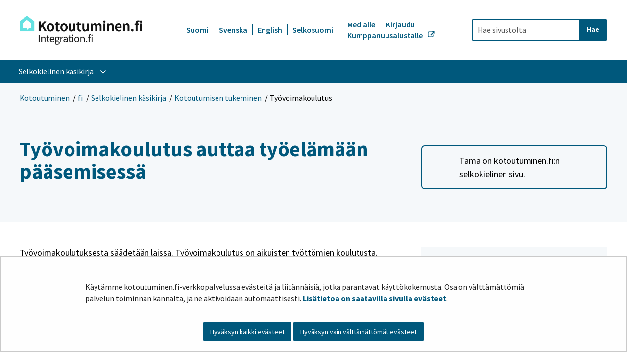

--- FILE ---
content_type: text/html;charset=UTF-8
request_url: https://kotoutuminen.fi/tyovoimakoulutus-selkosuomi
body_size: 31893
content:
<!doctype html>
<html class="ltr site-theme top-frame" dir="ltr" lang="fi-FI">
 <head> 
  <title>Työvoimakoulutus | Kotoutuminen</title> 
  <meta http-equiv="X-UA-Compatible" content="IE=edge"> 
  <meta content="initial-scale=1.0, width=device-width" name="viewport"> 
  <meta content="text/html; charset=UTF-8" http-equiv="content-type"> 
  <script data-senna-track="permanent" src="/o/frontend-js-svg4everybody-web/index.js" type="text/javascript"></script> 
  <link href="/documents/56901608/58009538/favicon.png/11e4f286-0ffd-e440-6bc7-8ba71aabca16?t=1612873094739&amp;imagePreview=1" rel="shortcut icon"> 
  <script data-senna-track="permanent" src="/o/frontend-js-jquery-web/jquery/jquery.min.js" type="text/javascript"></script> 
  <script data-senna-track="permanent" src="/o/frontend-js-jquery-web/jquery/init.js" type="text/javascript"></script> 
  <script data-senna-track="permanent" src="/o/frontend-js-jquery-web/jquery/ajax.js" type="text/javascript"></script> 
  <script data-senna-track="permanent" src="/o/frontend-js-jquery-web/jquery/bootstrap.bundle.min.js" type="text/javascript"></script> 
  <script data-senna-track="permanent" src="/o/frontend-js-jquery-web/jquery/collapsible_search.js" type="text/javascript"></script> 
  <script data-senna-track="permanent" src="/o/frontend-js-jquery-web/jquery/fm.js" type="text/javascript"></script> 
  <script data-senna-track="permanent" src="/o/frontend-js-jquery-web/jquery/form.js" type="text/javascript"></script> 
  <script data-senna-track="permanent" src="/o/frontend-js-jquery-web/jquery/popper.min.js" type="text/javascript"></script> 
  <script data-senna-track="permanent" src="/o/frontend-js-jquery-web/jquery/side_navigation.js" type="text/javascript"></script> 
  <link data-senna-track="permanent" href="/o/frontend-theme-font-awesome-web/css/main.css" rel="stylesheet" type="text/css"> 
  <meta property="og:locale" content="fi_FI"> 
  <meta property="og:locale:alternate" content="fi_FI"> 
  <meta property="og:locale:alternate" content="sv_SE"> 
  <meta property="og:locale:alternate" content="en_US"> 
  <meta property="og:locale:alternate" content="ar_SA"> 
  <meta property="og:locale:alternate" content="de_DE"> 
  <meta property="og:locale:alternate" content="es_ES"> 
  <meta property="og:locale:alternate" content="et_EE"> 
  <meta property="og:locale:alternate" content="fr_FR"> 
  <meta property="og:locale:alternate" content="ro_RO"> 
  <meta property="og:locale:alternate" content="ru_RU"> 
  <meta property="og:locale:alternate" content="se_FI"> 
  <meta property="og:locale:alternate" content="so_SO"> 
  <meta property="og:locale:alternate" content="uk_UA"> 
  <meta property="og:locale:alternate" content="smn_FI"> 
  <meta property="og:locale:alternate" content="sms_FI"> 
  <meta property="og:locale:alternate" content="it_IT"> 
  <meta property="og:site_name" content="Kotoutuminen"> 
  <meta property="og:title" content="Työvoimakoulutus - Kotoutuminen"> 
  <meta property="og:type" content="website"> 
  <meta property="og:url" content="https://kotoutuminen.fi/tyovoimakoulutus-selkosuomi"> 
  <meta property="og:image" content="https://kotoutuminen.fi/documents/56901608/58009538/kotoutuminen_somekuva.jpg/97e38a8d-f3fb-3756-5819-179fb103ea87?version=1.0&amp;t=1631172438810&amp;imagePreview=1"> 
  <meta property="og:image:secure_url" content="https://kotoutuminen.fi/documents/56901608/58009538/kotoutuminen_somekuva.jpg/97e38a8d-f3fb-3756-5819-179fb103ea87?version=1.0&amp;t=1631172438810&amp;imagePreview=1"> 
  <meta property="og:image:type" content="image/jpeg"> 
  <meta property="og:image:url" content="https://kotoutuminen.fi/documents/56901608/58009538/kotoutuminen_somekuva.jpg/97e38a8d-f3fb-3756-5819-179fb103ea87?version=1.0&amp;t=1631172438810&amp;imagePreview=1"> 
  <meta property="og:image:height" content="400"> 
  <meta property="og:image:width" content="400">  
  <link class="lfr-css-file" data-senna-track="temporary" href="https://kotoutuminen.fi/o/yja-site-template-theme/css/clay.css?browserId=chrome&amp;themeId=yjasitetemplate_WAR_yjasitetemplatetheme&amp;minifierType=css&amp;languageId=fi_FI&amp;t=1768238490000" id="liferayAUICSS" rel="stylesheet" type="text/css"> 
  <link data-senna-track="temporary" href="/o/frontend-css-web/main.css?browserId=chrome&amp;themeId=yjasitetemplate_WAR_yjasitetemplatetheme&amp;minifierType=css&amp;languageId=fi_FI&amp;t=1699991559480" id="liferayPortalCSS" rel="stylesheet" type="text/css"> 
  <link data-senna-track="temporary" href="/combo?browserId=chrome&amp;minifierType=&amp;themeId=yjasitetemplate_WAR_yjasitetemplatetheme&amp;languageId=fi_FI&amp;com_liferay_journal_content_web_portlet_JournalContentPortlet_INSTANCE_0Gdfgb3VW7ba:%2Fcss%2Fmain.css&amp;com_liferay_product_navigation_product_menu_web_portlet_ProductMenuPortlet:%2Fcss%2Fmain.css&amp;com_liferay_site_navigation_menu_web_portlet_SiteNavigationMenuPortlet_INSTANCE_aXdDhKj8eZLU:%2Fcss%2Fmain.css&amp;fi_yja_language_version_tool_web_portlet_LanguageVersionToolSelectionPortlet:%2Fcss%2Fmain.css&amp;fi_yja_sitetemplatesettings_web_SiteTemplateSettingsFooter_WAR_fiyjasitetemplatesettingsweb_INSTANCE_sitetemplateFooter:%2Fcss%2Ffooter.css&amp;fi_yja_sitetemplatesettings_web_SiteTemplateSettingsHeader_WAR_fiyjasitetemplatesettingsweb:%2Fcss%2Fheader.css&amp;t=1768238490000" id="fa4ddd4e" rel="stylesheet" type="text/css"> 
  <script data-senna-track="temporary" type="text/javascript">
	// <![CDATA[
		var Liferay = Liferay || {};

		Liferay.Browser = {
			acceptsGzip: function() {
				return true;
			},

			

			getMajorVersion: function() {
				return 131.0;
			},

			getRevision: function() {
				return '537.36';
			},
			getVersion: function() {
				return '131.0';
			},

			

			isAir: function() {
				return false;
			},
			isChrome: function() {
				return true;
			},
			isEdge: function() {
				return false;
			},
			isFirefox: function() {
				return false;
			},
			isGecko: function() {
				return true;
			},
			isIe: function() {
				return false;
			},
			isIphone: function() {
				return false;
			},
			isLinux: function() {
				return false;
			},
			isMac: function() {
				return true;
			},
			isMobile: function() {
				return false;
			},
			isMozilla: function() {
				return false;
			},
			isOpera: function() {
				return false;
			},
			isRtf: function() {
				return true;
			},
			isSafari: function() {
				return true;
			},
			isSun: function() {
				return false;
			},
			isWebKit: function() {
				return true;
			},
			isWindows: function() {
				return false;
			}
		};

		Liferay.Data = Liferay.Data || {};

		Liferay.Data.ICONS_INLINE_SVG = true;

		Liferay.Data.NAV_SELECTOR = '#navigation';

		Liferay.Data.NAV_SELECTOR_MOBILE = '#navigationCollapse';

		Liferay.Data.isCustomizationView = function() {
			return false;
		};

		Liferay.Data.notices = [
			

			
		];

		Liferay.PortletKeys = {
			DOCUMENT_LIBRARY: 'com_liferay_document_library_web_portlet_DLPortlet',
			DYNAMIC_DATA_MAPPING: 'com_liferay_dynamic_data_mapping_web_portlet_DDMPortlet',
			ITEM_SELECTOR: 'com_liferay_item_selector_web_portlet_ItemSelectorPortlet'
		};

		Liferay.PropsValues = {
			JAVASCRIPT_SINGLE_PAGE_APPLICATION_TIMEOUT: 0,
			NTLM_AUTH_ENABLED: false,
			UPLOAD_SERVLET_REQUEST_IMPL_MAX_SIZE: 3048576000
		};

		Liferay.ThemeDisplay = {

			

			
				getLayoutId: function() {
					return '1337';
				},

				

				getLayoutRelativeControlPanelURL: function() {
					return '/group/kotoutuminen/~/control_panel/manage';
				},

				getLayoutRelativeURL: function() {
					return '/tyovoimakoulutus-selkosuomi';
				},
				getLayoutURL: function() {
					return 'https://kotoutuminen.fi/tyovoimakoulutus-selkosuomi';
				},
				getParentLayoutId: function() {
					return '1254';
				},
				isControlPanel: function() {
					return false;
				},
				isPrivateLayout: function() {
					return 'false';
				},
				isVirtualLayout: function() {
					return false;
				},
			

			getBCP47LanguageId: function() {
				return 'fi-FI';
			},
			getCanonicalURL: function() {

				

				return 'https\x3a\x2f\x2fkotoutuminen\x2efi\x2ftyovoimakoulutus-selkosuomi';
			},
			getCDNBaseURL: function() {
				return 'https://kotoutuminen.fi';
			},
			getCDNDynamicResourcesHost: function() {
				return '';
			},
			getCDNHost: function() {
				return '';
			},
			getCompanyGroupId: function() {
				return '10197';
			},
			getCompanyId: function() {
				return '10157';
			},
			getDefaultLanguageId: function() {
				return 'fi_FI';
			},
			getDoAsUserIdEncoded: function() {
				return '';
			},
			getLanguageId: function() {
				return 'fi_FI';
			},
			getParentGroupId: function() {
				return '56901608';
			},
			getPathContext: function() {
				return '';
			},
			getPathImage: function() {
				return '/image';
			},
			getPathJavaScript: function() {
				return '/o/frontend-js-web';
			},
			getPathMain: function() {
				return '/c';
			},
			getPathThemeImages: function() {
				return 'https://kotoutuminen.fi/o/yja-site-template-theme/images';
			},
			getPathThemeRoot: function() {
				return '/o/yja-site-template-theme';
			},
			getPlid: function() {
				return '141407012';
			},
			getPortalURL: function() {
				return 'https://kotoutuminen.fi';
			},
			getRealUserId: function() {
				return '10161';
			},
			getScopeGroupId: function() {
				return '56901608';
			},
			getScopeGroupIdOrLiveGroupId: function() {
				return '56901608';
			},
			getSessionId: function() {
				return '';
			},
			getSiteAdminURL: function() {
				return 'https://kotoutuminen.fi/group/kotoutuminen/~/control_panel/manage?p_p_lifecycle=0&p_p_state=maximized&p_p_mode=view';
			},
			getSiteGroupId: function() {
				return '56901608';
			},
			getURLControlPanel: function() {
				return '/group/control_panel?refererPlid=141407012';
			},
			getURLHome: function() {
				return 'https\x3a\x2f\x2fkotoutuminen\x2efi\x2f';
			},
			getUserEmailAddress: function() {
				return '';
			},
			getUserId: function() {
				return '10161';
			},
			getUserName: function() {
				return '';
			},
			isAddSessionIdToURL: function() {
				return false;
			},
			isImpersonated: function() {
				return false;
			},
			isSignedIn: function() {
				return false;
			},

			isStagedPortlet: function() {
				
					
						return false;
					
				
			},

			isStateExclusive: function() {
				return false;
			},
			isStateMaximized: function() {
				return false;
			},
			isStatePopUp: function() {
				return false;
			}
		};

		var themeDisplay = Liferay.ThemeDisplay;

		Liferay.AUI = {

			

			getAvailableLangPath: function() {
				return 'available_languages.jsp?browserId=chrome&themeId=yjasitetemplate_WAR_yjasitetemplatetheme&colorSchemeId=01&languageId=fi_FI&t=1768771620528';
			},
			getCombine: function() {
				return false;
			},
			getComboPath: function() {
				return '/combo/?browserId=chrome&minifierType=&languageId=fi_FI&t=1768245578606&';
			},
			getDateFormat: function() {
				return '%d.%m.%Y';
			},
			getEditorCKEditorPath: function() {
				return '/o/frontend-editor-ckeditor-web';
			},
			getFilter: function() {
				var filter = 'raw';

				
					

				return filter;
			},
			getFilterConfig: function() {
				var instance = this;

				var filterConfig = null;

				if (!instance.getCombine()) {
					filterConfig = {
						replaceStr: '.js' + instance.getStaticResourceURLParams(),
						searchExp: '\\.js$'
					};
				}

				return filterConfig;
			},
			getJavaScriptRootPath: function() {
				return '/o/frontend-js-web';
			},
			getLangPath: function() {
				return 'aui_lang.jsp?browserId=chrome&themeId=yjasitetemplate_WAR_yjasitetemplatetheme&colorSchemeId=01&languageId=fi_FI&t=1768245578606';
			},
			getPortletRootPath: function() {
				return '/html/portlet';
			},
			getStaticResourceURLParams: function() {
				return '?browserId=chrome&minifierType=&languageId=fi_FI&t=1768245578606';
			}
		};

		Liferay.authToken = 'L83A6ONd';

		

		Liferay.currentURL = '\x2ftyovoimakoulutus-selkosuomi';
		Liferay.currentURLEncoded = '\x252Ftyovoimakoulutus-selkosuomi';
	// ]]>
</script> 
  <script src="/o/js_loader_config?t=1768245589115" type="text/javascript"></script> 
  <script data-senna-track="permanent" src="/o/frontend-js-aui-web/aui/aui/aui.js" type="text/javascript"></script> 
  <script data-senna-track="permanent" src="/o/frontend-js-aui-web/liferay/modules.js" type="text/javascript"></script> 
  <script data-senna-track="permanent" src="/o/frontend-js-aui-web/liferay/aui_sandbox.js" type="text/javascript"></script> 
  <script data-senna-track="permanent" src="/o/frontend-js-aui-web/aui/attribute-base/attribute-base.js" type="text/javascript"></script> 
  <script data-senna-track="permanent" src="/o/frontend-js-aui-web/aui/attribute-complex/attribute-complex.js" type="text/javascript"></script> 
  <script data-senna-track="permanent" src="/o/frontend-js-aui-web/aui/attribute-core/attribute-core.js" type="text/javascript"></script> 
  <script data-senna-track="permanent" src="/o/frontend-js-aui-web/aui/attribute-observable/attribute-observable.js" type="text/javascript"></script> 
  <script data-senna-track="permanent" src="/o/frontend-js-aui-web/aui/attribute-extras/attribute-extras.js" type="text/javascript"></script> 
  <script data-senna-track="permanent" src="/o/frontend-js-aui-web/aui/event-custom-base/event-custom-base.js" type="text/javascript"></script> 
  <script data-senna-track="permanent" src="/o/frontend-js-aui-web/aui/event-custom-complex/event-custom-complex.js" type="text/javascript"></script> 
  <script data-senna-track="permanent" src="/o/frontend-js-aui-web/aui/oop/oop.js" type="text/javascript"></script> 
  <script data-senna-track="permanent" src="/o/frontend-js-aui-web/aui/aui-base-lang/aui-base-lang.js" type="text/javascript"></script> 
  <script data-senna-track="permanent" src="/o/frontend-js-aui-web/liferay/dependency.js" type="text/javascript"></script> 
  <script data-senna-track="permanent" src="/o/frontend-js-aui-web/liferay/util.js" type="text/javascript"></script> 
  <script data-senna-track="permanent" src="/o/frontend-js-web/loader/config.js" type="text/javascript"></script> 
  <script data-senna-track="permanent" src="/o/frontend-js-web/loader/loader.js" type="text/javascript"></script> 
  <script data-senna-track="permanent" src="/o/frontend-js-web/liferay/dom_task_runner.js" type="text/javascript"></script> 
  <script data-senna-track="permanent" src="/o/frontend-js-web/liferay/events.js" type="text/javascript"></script> 
  <script data-senna-track="permanent" src="/o/frontend-js-web/liferay/lazy_load.js" type="text/javascript"></script> 
  <script data-senna-track="permanent" src="/o/frontend-js-web/liferay/liferay.js" type="text/javascript"></script> 
  <script data-senna-track="permanent" src="/o/frontend-js-web/liferay/global.bundle.js" type="text/javascript"></script> 
  <script data-senna-track="permanent" src="/o/frontend-js-web/liferay/portlet.js" type="text/javascript"></script> 
  <script data-senna-track="permanent" src="/o/frontend-js-web/liferay/workflow.js" type="text/javascript"></script> 
  <script data-senna-track="temporary" src="/o/js_bundle_config?t=1768245606641" type="text/javascript"></script> 
  <script data-senna-track="temporary" type="text/javascript">
	// <![CDATA[
		
			
				
		

		

		
	// ]]>
</script> 
  <meta name="google-site-verification" content="iFzjonf9XaxsH1YAjqsu4KFQAxpoZFlTOqKnYxEFEU8"> 
  <!-- Snoobi siteanalytics V2.0 --> 
   
  <link class="lfr-css-file" data-senna-track="temporary" href="https://kotoutuminen.fi/o/yja-site-template-theme/css/main.css?browserId=chrome&amp;themeId=yjasitetemplate_WAR_yjasitetemplatetheme&amp;minifierType=css&amp;languageId=fi_FI&amp;t=1768238490000" id="liferayThemeCSS" rel="stylesheet" type="text/css"> 
  <style data-senna-track="temporary" type="text/css">
		.yja-blog-article h1 {
    padding-top: 4rem;
    padding-bottom: 4rem;
}

.yja-blog-article .meta.date,
.yja-blog-article .image-full {
    padding-bottom: 2rem
}
	</style> 
  <style data-senna-track="temporary" type="text/css">

		

			

		

			

		

			

		

			

		

			

		

			

		

			

		

			

				

					

#p_p_id_fi_yja_language_version_tool_web_portlet_LanguageVersionToolSelectionPortlet_ .portlet-content {

}




				

			

		

			

		

			

		

			

		

	</style> 
  <style>
/* Publication Theme Mobile navigation */
.yja-publication .yja-mobile-navigation { display: none; }
/* YJAOM-815 */
.top-frame .has-control-menu.controls-visible .portlet-asset-publisher .portlet-topper{
    z-index: 3;
}

/* YJAY-3881  */
.chrome .input-group .btn:focus, .chrome .input-group .form-control:focus {
    z-index: inherit;
}

/* SD-30779 */ 
*[lang="ar_SA"], *[lang="ar-SA"], *[lang="ar-SA"] *{ direction: rtl !important; }


/* YJALR71-2924 */
.controls-visible.signed-in .portlet-column-content.empty {min-height: 50px;margin-bottom: 10px;border: 1px dashed #d1d1d1;}

/* YJAVNK-1622 */
.has-control-menu .lfr-add-panel.open-admin-panel.sidenav-menu-slider{
    width: 500px !important;
}
.has-control-menu .lfr-admin-panel.sidenav-menu-slider .product-menu{
    width: 500px !important;
} 

</style> 
  <script>
    /* YJAY-1778 */
    (function () {
        window.YjaSearcher = window.YjaSearcher || {};
        window.YjaSearcher.encodeInput = window.YjaSearcher.encodeInput || function (userInput) {
            return encodeURIComponent(userInput).trim()
                .replace(/%2[f|F]/g, '/')
                .replace(/%5[c|C]/g, '%20')
                .replace(",", "%2C")
                .replace("\"", "%22")
                .replace("!", "%21")
                .replace("&", "%26")
                .replace("'", "%27")
                .replace('(', '%28')
                .replace(')', '%29');
        };

        window.YjaSearcher.readInput = window.YjaSearcher.readInput || function (input) {
            input = input || '';
            if (('' + input).trim().indexOf('#') < 0) {
                input = '#' + input;
            }
            var keywords = $(input).val();
            keywords = window.YjaSearcher.encodeInput(keywords);
            return keywords;
        };

        window.YjaSearcher.submitSearchForm = window.YjaSearcher.submitSearchForm || function (input) {
            var keywords = window.YjaSearcher.readInput(input);
            var formSearchUrl = window.YjaSearcher.formSearchUrl;
            if (formSearchUrl && keywords) {
                document.location.href = formSearchUrl + "?q=" + keywords;
            }
        };
    })();
</script> 
  <style data-senna-track="temporary" type="text/css">
</style> 
  <link data-senna-track="permanent" href="https://kotoutuminen.fi/combo?browserId=chrome&amp;minifierType=css&amp;languageId=fi_FI&amp;t=1768245575376&amp;/o/yja-common-ui-theme-contributor/css/yja-common-ui.css" rel="stylesheet" type="text/css"> 
  <script data-senna-track="permanent" src="https://kotoutuminen.fi/o/yja-common-ui-theme-contributor/js/yja-common-ui.js?browserId=chrome&amp;languageId=fi_FI&amp;t=1768245575376" type="text/javascript"></script> 
  <script type="text/javascript">
// <![CDATA[
Liferay.on(
	'ddmFieldBlur', function(event) {
		if (window.Analytics) {
			Analytics.send(
				'fieldBlurred',
				'Form',
				{
					fieldName: event.fieldName,
					focusDuration: event.focusDuration,
					formId: event.formId,
					formPageTitle: event.formPageTitle,
					page: event.page,
					title: event.title
				}
			);
		}
	}
);

Liferay.on(
	'ddmFieldFocus', function(event) {
		if (window.Analytics) {
			Analytics.send(
				'fieldFocused',
				'Form',
				{
					fieldName: event.fieldName,
					formId: event.formId,
					formPageTitle: event.formPageTitle,
					page: event.page,
					title: event.title
				}
			);
		}
	}
);

Liferay.on(
	'ddmFormPageShow', function(event) {
		if (window.Analytics) {
			Analytics.send(
				'pageViewed',
				'Form',
				{
					formId: event.formId,
					formPageTitle: event.formPageTitle,
					page: event.page,
					title: event.title
				}
			);
		}
	}
);

Liferay.on(
	'ddmFormSubmit', function(event) {
		if (window.Analytics) {
			Analytics.send(
				'formSubmitted',
				'Form',
				{
					formId: event.formId
				}
			);
		}
	}
);

Liferay.on(
	'ddmFormView', function(event) {
		if (window.Analytics) {
			Analytics.send(
				'formViewed',
				'Form',
				{
					formId: event.formId,
					title: event.title
				}
			);
		}
	}
);
// ]]>
</script> 
  <script data-senna-track="temporary" type="text/javascript">
	if (window.Analytics) {
		window._com_liferay_document_library_analytics_isViewFileEntry = false;
	}
</script> 
  <link rel="stylesheet" href="/o/fi.yja.sitetemplatesettings.web/support/56901608/1738976820789.css"> 
  <meta name="twitter:card" content="summary"> 
  <meta name="twitter:title" content="Työvoimakoulutus | Kotoutuminen"> 
  <meta name="twitter:image" content="https://kotoutuminen.fi/documents/56901608/58009538/kotoutuminen_somekuva.jpg/97e38a8d-f3fb-3756-5819-179fb103ea87?t=1631172438810&amp;imagePreview=1"> 
  <link rel="stylesheet" href="/o/common-ui-resources/standalone/a11y/css/main.css?browserId=chrome&amp;themeId=yjasitetemplate_WAR_yjasitetemplatetheme&amp;minifierType=css&amp;languageId=fi_FI&amp;t=1768238490000
"> 
  <link rel="stylesheet" href="/o/common-ui-resources/standalone/mobile-navigation/css/main.css?browserId=chrome&amp;themeId=yjasitetemplate_WAR_yjasitetemplatetheme&amp;minifierType=css&amp;languageId=fi_FI&amp;t=1768238490000
"> 
  <link rel="stylesheet" href="/o/common-ui-resources/standalone/owl/css/owl.carousel.min.css?browserId=chrome&amp;themeId=yjasitetemplate_WAR_yjasitetemplatetheme&amp;minifierType=css&amp;languageId=fi_FI&amp;t=1768238490000
"> 
  <link rel="stylesheet" type="text/css" href="/o/yja-cookie-consent-web/css/main.css?browserId=chrome&amp;themeId=yjasitetemplate_WAR_yjasitetemplatetheme&amp;minifierType=css&amp;languageId=fi_FI&amp;t=1768238490000"> 
 </head> 
 <body class="chrome controls-visible  yui3-skin-sam signed-out public-page site extranet-user fi-simple fi" itemscope itemtype="http://schema.org/WebPage"> 
  <a href="#content-main" id="skip-to-maincontent">Hyppää sisältöön</a> 
  <script>var YjaSearcher = YjaSearcher || {};
YjaSearcher.formSearchUrl = '/haku';</script> 
  <div class="bg-image"></div> 
  <div class="page-wrapper"> 
   <header id="banner" role="banner"> 
    <div id="heading"> 
     <div class="portlet-boundary portlet-boundary_fi_yja_sitetemplatesettings_web_SiteTemplateSettingsHeader_WAR_fiyjasitetemplatesettingsweb_  portlet-static portlet-static-end portlet-barebone yja-site-template-settings-header-portlet " id="p_p_id_fi_yja_sitetemplatesettings_web_SiteTemplateSettingsHeader_WAR_fiyjasitetemplatesettingsweb_"> 
      <span id="p_fi_yja_sitetemplatesettings_web_SiteTemplateSettingsHeader_WAR_fiyjasitetemplatesettingsweb"></span> 
      <section class="portlet" id="portlet_fi_yja_sitetemplatesettings_web_SiteTemplateSettingsHeader_WAR_fiyjasitetemplatesettingsweb"> 
       <a id="aineisto-fi_yja_sitetemplatesettings_web_SiteTemplateSettingsHeader_WAR_fiyjasitetemplatesettingsweb" name="aineisto-fi_yja_sitetemplatesettings_web_SiteTemplateSettingsHeader_WAR_fiyjasitetemplatesettingsweb" class="yja-anchor-elements"></a> 
       <div class="portlet-content"> 
        <div class="autofit-float autofit-row portlet-header "> 
         <div class="autofit-col autofit-col-end"> 
          <div class="autofit-section"> 
          </div> 
         </div> 
        </div> 
        <div class=" portlet-content-container"> 
         <div class="portlet-body"> 
          <div class="header-top-bar"> 
           <div class="layout-wrapper-wide-container"> 
            <div class="header-top-bar-links-lang" role="navigation" aria-label="Kielen valinta"> 
             <div class="portlet-boundary portlet-boundary_fi_yja_language_version_tool_web_portlet_LanguageVersionToolSelectionPortlet_  portlet-static portlet-static-end portlet-barebone language-version-selection-portlet " id="p_p_id_fi_yja_language_version_tool_web_portlet_LanguageVersionToolSelectionPortlet_"> 
              <span id="p_fi_yja_language_version_tool_web_portlet_LanguageVersionToolSelectionPortlet"></span> 
              <section class="portlet" id="portlet_fi_yja_language_version_tool_web_portlet_LanguageVersionToolSelectionPortlet"> 
               <a id="aineisto-fi_yja_language_version_tool_web_portlet_LanguageVersionToolSelectionPortlet" name="aineisto-fi_yja_language_version_tool_web_portlet_LanguageVersionToolSelectionPortlet" class="yja-anchor-elements"></a> 
               <div class="portlet-content"> 
                <div class="autofit-float autofit-row portlet-header "> 
                 <div class="autofit-col autofit-col-end"> 
                  <div class="autofit-section"> 
                  </div> 
                 </div> 
                </div> 
                <div class=" portlet-content-container"> 
                 <div class="portlet-body"> 
                  <ul aria-label="Valitse sivustolla käytettävä kieli" class="fi" id="languageSelectionMenu"> 
                   <li class="fi" lang="fi"><a rel="nofollow" href="https://kotoutuminen.fi/?p_p_id=fi_yja_language_version_tool_web_portlet_LanguageVersionToolMissingNotificationPortlet&amp;_fi_yja_language_version_tool_web_portlet_LanguageVersionToolMissingNotificationPortlet_missingLanguageVersion=1"><span class="sr-only">Valitse kieli</span> Suomi</a></li> 
                   <li class="sv" lang="sv"><a rel="nofollow" href="https://kotoutuminen.fi/sv/?p_p_id=fi_yja_language_version_tool_web_portlet_LanguageVersionToolMissingNotificationPortlet&amp;_fi_yja_language_version_tool_web_portlet_LanguageVersionToolMissingNotificationPortlet_missingLanguageVersion=1"><span class="sr-only">Välj språket</span> Svenska</a></li> 
                   <li class="en" lang="en"><a rel="nofollow" href="https://kotoutuminen.fi/en/?p_p_id=fi_yja_language_version_tool_web_portlet_LanguageVersionToolMissingNotificationPortlet&amp;_fi_yja_language_version_tool_web_portlet_LanguageVersionToolMissingNotificationPortlet_missingLanguageVersion=1"><span class="sr-only">Select language</span> English</a></li> 
                  </ul> 
                 </div> 
                </div> 
               </div> 
              </section> 
             </div> 
            </div> 
            <div class="header-top-bar-links-right"> 
             <div> 
              <div id="header-links"> 
               <a href="/medialle" target="_self"> Medialle </a> 
               <a href="https://kumppanuusalusta.kotoutuminen.fi/kirjaudu" target="_blank" class="yja-external-link"> Kirjaudu Kumppanuusalustalle </a> 
              </div> 
              <div id="custom-breadcrumbs"> 
               <div class="portlet-boundary portlet-boundary_com_liferay_site_navigation_breadcrumb_web_portlet_SiteNavigationBreadcrumbPortlet_  portlet-static portlet-static-end portlet-barebone portlet-breadcrumb " id="p_p_id_com_liferay_site_navigation_breadcrumb_web_portlet_SiteNavigationBreadcrumbPortlet_"> 
                <span id="p_com_liferay_site_navigation_breadcrumb_web_portlet_SiteNavigationBreadcrumbPortlet"></span> 
                <section class="portlet" id="portlet_com_liferay_site_navigation_breadcrumb_web_portlet_SiteNavigationBreadcrumbPortlet"> 
                 <a id="aineisto-com_liferay_site_navigation_breadcrumb_web_portlet_SiteNavigationBreadcrumbPortlet" name="aineisto-com_liferay_site_navigation_breadcrumb_web_portlet_SiteNavigationBreadcrumbPortlet" class="yja-anchor-elements"></a> 
                 <div class="portlet-content"> 
                  <div class="autofit-float autofit-row portlet-header "> 
                   <div class="autofit-col autofit-col-end"> 
                    <div class="autofit-section"> 
                    </div> 
                   </div> 
                  </div> 
                  <div class=" portlet-content-container"> 
                   <div class="portlet-body"> 
                    <nav aria-label="Murupolku" id="_com_liferay_site_navigation_breadcrumb_web_portlet_SiteNavigationBreadcrumbPortlet_breadcrumbs-defaultScreen"> 
                     <ul class="breadcrumb breadcrumb-horizontal"> 
                      <li class=""><a href="https://kotoutuminen.fi"> Kotoutuminen </a></li> 
                      <li class=""><a href="https://kotoutuminen.fi/fi"> fi </a></li> 
                      <li class=""><a href="https://kotoutuminen.fi/selkokielinen-kasikirja"> Selkokielinen käsikirja </a></li> 
                      <li class=""><a href="https://kotoutuminen.fi/kotoutumisen-tukeminen-selkokieli"> Kotoutumisen tukeminen </a></li> 
                      <li class="active" aria-current="page">Työvoimakoulutus</li> 
                     </ul> 
                    </nav> 
                   </div> 
                  </div> 
                 </div> 
                </section> 
               </div> 
              </div> 
             </div> 
            </div> 
           </div> 
          </div> 
          <div class="layout-wrapper-wide-container"> 
           <div class="row header-row"> 
            <div class="col col-md-7 header-top-left-cell"> 
             <a class="logo" href="/fi" aria-label="Palaa Kotoutuminen-sivuston etusivulle "> <img src="/documents/56901608/58009538/tk-logo-black.png/5ab7d20f-99f3-9939-5ff6-83bd0e65c424?t=1620212700003&amp;imagePreview=1" alt="Kotoutuminen"> </a> 
            </div> 
            <div class="col col-md-5 header-top-right-cell text-right"> 
             <div class="header-top-right-area"> 
              <!-- if showTopBar is true, don't show language selection here but instead in the top bar --> 
              <form class="search-form" action="/haku?q=" onsubmit="YjaSearcher.submitSearchForm('_fi_yja_sitetemplatesettings_web_SiteTemplateSettingsHeader_WAR_fiyjasitetemplatesettingsweb_search-keywords'); return false;"> 
               <div class="input-group"> 
                <label class="sr-only" for="_fi_yja_sitetemplatesettings_web_SiteTemplateSettingsHeader_WAR_fiyjasitetemplatesettingsweb_search-keywords">Hae sivustolta</label> 
                <input type="search" id="_fi_yja_sitetemplatesettings_web_SiteTemplateSettingsHeader_WAR_fiyjasitetemplatesettingsweb_search-keywords" name="keywords" class="search-query form-control" placeholder="Hae sivustolta"> 
                <div class="input-group-append"> 
                 <input onclick="YjaSearcher.submitSearchForm('_fi_yja_sitetemplatesettings_web_SiteTemplateSettingsHeader_WAR_fiyjasitetemplatesettingsweb_search-keywords'); return false;" class="btn btn-small btn-default search-form_submit" type="submit" value="Hae"> 
                </div> 
               </div> 
              </form> 
              <a href="/haku" class="header-advanced-search-link">Hakusivulle</a> 
             </div> 
            </div> 
           </div> 
          </div> 
          <style data-senna-track="temporary">
			:root {
			
				--yja-menu-overlay-background: #fff;
			
			
				--yja-menu-link-color:#000;
			
			
				--yja-menu-border-color: #00587c;
			
			}
		</style> 
         </div> 
        </div> 
       </div> 
      </section> 
     </div> 
    </div> 
    <div class="d-block d-md-none mobile-menu-actions visible-phone" data-menu-position="right"> 
     <button class="menu-icon mmenu-toggler" id="mmenu-open-panel" aria-expanded="false" aria-haspopup="true"> <span role="presentation" class="icon-reorder" aria-hidden="true"></span> <span>Valikko</span> </button> 
    </div> 
    <nav class="sort-pages modify-pages main-nav d-none d-md-block a11y-navigation" data-focus-target="ul" aria-label="Päänavigointi"> 
     <ul class="a11y-nav site-theme__navigation" id="a11y-nav-root"> 
      <li class="a11y-nav__item a11y-nav__item" id="layout_34"><a href="https://kotoutuminen.fi/etusivu"> <span>Etusivu</span> </a></li> 
      <li class="a11y-nav__item a11y-nav__item has-children" id="layout_37"><a href="https://kotoutuminen.fi/ajankohtaista"> <span>Ajankohtaista</span> </a> <button id="megamenu-37-toggle" data-layout-id="37" class="a11y-toggler js-toggle-special-nav" aria-haspopup="true" aria-expanded="false"> <span class="sr-only a11y-nav__toggle_text"> Avaa alavalikko </span> <span class="sr-only">, Ajankohtaista</span> <span role="presentation" class="icon icon-plus "></span> </button> 
       <div class="a11y-nav__sub d-none" id="megamenu-37-dropdown" data-layout-id="37" aria-hidden="true"> 
        <ul class="site-theme__navigation--sub child-menu a11y-navgroup" id="a11y-subnav__37" tabindex="-1" aria-label="Ajankohtaista, alisivut"> 
         <li class="a11y-nav__item " id="layout_66"><a href="https://kotoutuminen.fi/uutiset">Uutiset</a></li> 
         <li class="a11y-nav__item " id="layout_67"><a href="https://kotoutuminen.fi/uutiskirjeet">Uutiskirjeet</a></li> 
         <li class="a11y-nav__item " id="layout_1842"><a href="https://kotoutuminen.fi/koto24">Kotoutumislain uudistus (KOTO24)</a></li> 
         <li class="a11y-nav__item " id="layout_68"><a href="https://kotoutuminen.fi/kotoutumisen-edistaminen-tem">Kotoutumisen edistäminen TEM:ssä</a></li> 
         <li class="a11y-nav__item " id="layout_972"><a href="https://kotoutuminen.fi/venajan-hyokkays-ukrainaan">Ukraina</a></li> 
         <li class="a11y-nav__item " id="layout_229"><a href="https://kotoutuminen.fi/selonteko">Selonteko</a></li> 
         <li class="a11y-nav__item " id="layout_48"><a href="https://kotoutuminen.fi/blogi">Blogi</a></li> 
         <li class="a11y-nav__item " id="layout_49"><a href="https://kotoutuminen.fi/tapahtumat">Tapahtumat ja koulutukset</a></li> 
         <li class="a11y-nav__item " id="layout_1904"><a href="https://kotoutuminen.fi/integration-2026">Integration 2026</a></li> 
        </ul> 
       </div></li> 
      <li class="a11y-nav__item a11y-nav__item has-children" id="layout_78"><a href="https://kotoutuminen.fi/kotoutuminen-ja-pakolaisten-vastaanotto"> <span>Kotoutuminen ja pakolaisten vastaanotto</span> </a> <button id="megamenu-78-toggle" data-layout-id="78" class="a11y-toggler js-toggle-special-nav" aria-haspopup="true" aria-expanded="false"> <span class="sr-only a11y-nav__toggle_text"> Avaa alavalikko </span> <span class="sr-only">, Kotoutuminen ja pakolaisten vastaanotto</span> <span role="presentation" class="icon icon-plus "></span> </button> 
       <div class="a11y-nav__sub d-none" id="megamenu-78-dropdown" data-layout-id="78" aria-hidden="true"> 
        <ul class="site-theme__navigation--sub child-menu a11y-navgroup" id="a11y-subnav__78" tabindex="-1" aria-label="Kotoutuminen ja pakolaisten vastaanotto, alisivut"> 
         <li class="a11y-nav__item " id="layout_79"><a href="https://kotoutuminen.fi/kotoutumisen-edistamisen-painopisteet">Kotoutumisen edistämisen painopisteet</a></li> 
         <li class="a11y-nav__item " id="layout_86"><a href="https://kotoutuminen.fi/lainsaadanto">Lainsäädäntö</a></li> 
         <li class="a11y-nav__item " id="layout_87"><a href="https://kotoutuminen.fi/toimijat-ja-tehtavat">Toimijat ja tehtävät</a></li> 
         <li class="a11y-nav__item " id="layout_88"><a href="https://kotoutuminen.fi/lapset-nuoret-ja-perheet">Lapset, nuoret ja perheet</a></li> 
         <li class="a11y-nav__item " id="layout_90"><a href="https://kotoutuminen.fi/tyoelama-ja-tyoperainen-maahanmuutto">Työelämä ja työperäinen maahanmuutto</a></li> 
         <li class="a11y-nav__item " id="layout_91"><a href="https://kotoutuminen.fi/pakolaiset">Pakolaiset</a></li> 
         <li class="a11y-nav__item " id="layout_93"><a href="https://kotoutuminen.fi/pakolaisten-vastaanotto">Pakolaisten vastaanotto</a></li> 
         <li class="a11y-nav__item " id="layout_92"><a href="https://kotoutuminen.fi/valtion-korvaukset-kunnille-ja-hyvinvointialueille">Valtion korvaukset kunnille ja hyvinvointialueille</a></li> 
        </ul> 
       </div></li> 
      <li class="a11y-nav__item a11y-nav__item has-children" id="layout_81"><a href="https://kotoutuminen.fi/palvelut"> <span>Kotoutumista edistävät palvelut</span> </a> <button id="megamenu-81-toggle" data-layout-id="81" class="a11y-toggler js-toggle-special-nav" aria-haspopup="true" aria-expanded="false"> <span class="sr-only a11y-nav__toggle_text"> Avaa alavalikko </span> <span class="sr-only">, Kotoutumista edistävät palvelut</span> <span role="presentation" class="icon icon-plus "></span> </button> 
       <div class="a11y-nav__sub d-none" id="megamenu-81-dropdown" data-layout-id="81" aria-hidden="true"> 
        <ul class="site-theme__navigation--sub child-menu a11y-navgroup" id="a11y-subnav__81" tabindex="-1" aria-label="Kotoutumista edistävät palvelut, alisivut"> 
         <li class="a11y-nav__item " id="layout_165"><a href="https://kotoutuminen.fi/kotoutumista-edistavat-palvelut">Kotoutumislain mukaiset palvelut</a></li> 
         <li class="a11y-nav__item " id="layout_240"><a href="https://kotoutuminen.fi/koulutus">Koulutus</a></li> 
         <li class="a11y-nav__item " id="layout_166"><a href="https://kotoutuminen.fi/viranomaisten-palvelut">Viranomaisten palvelut</a></li> 
         <li class="a11y-nav__item " id="layout_168"><a href="https://kotoutuminen.fi/sosiaali-ja-terveyspalvelut">Sosiaali- ja terveyspalvelut</a></li> 
        </ul> 
       </div></li> 
      <li class="a11y-nav__item a11y-nav__item has-children" id="layout_83"><a href="https://kotoutuminen.fi/kehittaminen-ja-hyvat-kaytannot"> <span>Työn tueksi</span> </a> <button id="megamenu-83-toggle" data-layout-id="83" class="a11y-toggler js-toggle-special-nav" aria-haspopup="true" aria-expanded="false"> <span class="sr-only a11y-nav__toggle_text"> Avaa alavalikko </span> <span class="sr-only">, Työn tueksi</span> <span role="presentation" class="icon icon-plus "></span> </button> 
       <div class="a11y-nav__sub d-none" id="megamenu-83-dropdown" data-layout-id="83" aria-hidden="true"> 
        <ul class="site-theme__navigation--sub child-menu a11y-navgroup" id="a11y-subnav__83" tabindex="-1" aria-label="Työn tueksi, alisivut"> 
         <li class="a11y-nav__item " id="layout_2498"><a href="https://kotoutuminen.fi/kotoutumisen-tietojarjestelmat">Kotoutumisen tietojärjestelmät</a></li> 
         <li class="a11y-nav__item " id="layout_179"><a href="https://kotoutuminen.fi/digi-ja-verkkopalvelut">Kotoutumisen verkkopalvelut</a></li> 
         <li class="a11y-nav__item " id="layout_170"><a href="https://kotoutuminen.fi/kieli-ja-asiakkuus">Kieli ja asiakkuus</a></li> 
         <li class="a11y-nav__item " id="layout_1233"><a href="https://kotoutuminen.fi/kuntiin-ohjaamisen-toimintaohjelma">Kuntiin ohjaamisen toimintaohjelma</a></li> 
         <li class="a11y-nav__item " id="layout_349"><a href="https://kotoutuminen.fi/kumppanuusohjelma">Kumppanuusohjelma</a></li> 
         <li class="a11y-nav__item " id="layout_1684"><a href="https://kotoutuminen.fi/kumppanina-kotoutumisessa-hanke">Kumppanina kotoutumisessa -hanke</a></li> 
         <li class="a11y-nav__item " id="layout_190"><a href="https://kotoutuminen.fi/hankerahoitus">Hankerahoitus</a></li> 
         <li class="a11y-nav__item " id="layout_191"><a href="https://kotoutuminen.fi/valtionavustukset">Valtionavustukset</a></li> 
         <li class="a11y-nav__item " id="layout_254"><a href="https://kotoutuminen.fi/hyvat-kaytannot">Hyvät käytännöt</a></li> 
         <li class="a11y-nav__item " id="layout_95"><a href="https://kotoutuminen.fi/tyokalut-toimijoille">Työkalut toimijoille</a></li> 
        </ul> 
       </div></li> 
      <li class="a11y-nav__item a11y-nav__item has-children" id="layout_84"><a href="https://kotoutuminen.fi/tilastot-seuranta-ja-julkaisut"> <span>Tilastot ja julkaisut</span> </a> <button id="megamenu-84-toggle" data-layout-id="84" class="a11y-toggler js-toggle-special-nav" aria-haspopup="true" aria-expanded="false"> <span class="sr-only a11y-nav__toggle_text"> Avaa alavalikko </span> <span class="sr-only">, Tilastot ja julkaisut</span> <span role="presentation" class="icon icon-plus "></span> </button> 
       <div class="a11y-nav__sub d-none" id="megamenu-84-dropdown" data-layout-id="84" aria-hidden="true"> 
        <ul class="site-theme__navigation--sub child-menu a11y-navgroup" id="a11y-subnav__84" tabindex="-1" aria-label="Tilastot ja julkaisut, alisivut"> 
         <li class="a11y-nav__item " id="layout_98"><a href="https://kotoutuminen.fi/seuranta">Seuranta</a></li> 
         <li class="a11y-nav__item " id="layout_99"><a href="https://kotoutuminen.fi/kotoutumisen-indikaattorit-tietokanta">Kotoutumisen indikaattorit -tietokanta</a></li> 
         <li class="a11y-nav__item " id="layout_100"><a href="https://kotoutuminen.fi/kototietokanta">Kototietokanta</a></li> 
         <li class="a11y-nav__item " id="layout_101"><a href="https://kotoutuminen.fi/aluetilastot">Aluetilastot</a></li> 
         <li class="a11y-nav__item " id="layout_103"><a href="https://kotoutuminen.fi/tyollisyyskatsaus">Työllisyyskatsaus</a></li> 
         <li class="a11y-nav__item " id="layout_1653"><a href="https://kotoutuminen.fi/lukuina">Kotoutuminen lukuina</a></li> 
         <li class="a11y-nav__item " id="layout_102"><a href="https://kotoutuminen.fi/julkaisut">Julkaisut</a></li> 
        </ul> 
       </div></li> 
      <li class="a11y-nav__item a11y-nav__item has-children" id="layout_39"><a href="https://kotoutuminen.fi/yhteystiedot"> <span>Yhteystiedot</span> </a> <button id="megamenu-39-toggle" data-layout-id="39" class="a11y-toggler js-toggle-special-nav" aria-haspopup="true" aria-expanded="false"> <span class="sr-only a11y-nav__toggle_text"> Avaa alavalikko </span> <span class="sr-only">, Yhteystiedot</span> <span role="presentation" class="icon icon-plus "></span> </button> 
       <div class="a11y-nav__sub d-none" id="megamenu-39-dropdown" data-layout-id="39" aria-hidden="true"> 
        <ul class="site-theme__navigation--sub child-menu a11y-navgroup" id="a11y-subnav__39" tabindex="-1" aria-label="Yhteystiedot, alisivut"> 
         <li class="a11y-nav__item " id="layout_299"><a href="https://kotoutuminen.fi/medialle">Medialle</a></li> 
         <li class="a11y-nav__item " id="layout_72"><a href="https://kotoutuminen.fi/tietoa-palvelusta">Tietoa palvelusta</a></li> 
         <li class="a11y-nav__item " id="layout_70"><a href="https://kotoutuminen.fi/palaute">Palaute</a></li> 
        </ul> 
       </div></li> 
      <li class="a11y-nav__item a11y-nav__item has-children selected" id="layout_1242"><a aria-current="true" href="https://kotoutuminen.fi/selkokielinen-kasikirja"> <span>Selkokielinen käsikirja</span> </a> <button id="megamenu-1242-toggle" data-layout-id="1242" class="a11y-toggler js-toggle-special-nav" aria-haspopup="true" aria-expanded="false"> <span class="sr-only a11y-nav__toggle_text"> Avaa alavalikko </span> <span class="sr-only">, Selkokielinen käsikirja</span> <span role="presentation" class="icon icon-plus "></span> </button> 
       <div class="a11y-nav__sub d-none" id="megamenu-1242-dropdown" data-layout-id="1242" aria-hidden="true"> 
        <ul class="site-theme__navigation--sub child-menu a11y-navgroup" id="a11y-subnav__1242" tabindex="-1" aria-label="Selkokielinen käsikirja, alisivut"> 
         <li class="a11y-nav__item " id="layout_1243"><a href="https://kotoutuminen.fi/keskeiset-kasitteet-selkosuomi">Keskeiset käsitteet</a></li> 
         <li class="a11y-nav__item " id="layout_1250"><a href="https://kotoutuminen.fi/lainsaadanto-selkosuomi">Lainsäädäntö</a></li> 
         <li class="a11y-nav__item " id="layout_1253"><a href="https://kotoutuminen.fi/tietoa-kotoutumisesta-selkokieli">Tietoa kotoutumisesta</a></li> 
         <li class="a11y-nav__item " id="layout_1254"><a href="https://kotoutuminen.fi/kotoutumisen-tukeminen-selkokieli">Kotoutumisen tukeminen</a></li> 
         <li class="a11y-nav__item " id="layout_1255"><a href="https://kotoutuminen.fi/toimijat-ja-tehtavat-selkokieli">Toimijat ja tehtävät</a></li> 
         <li class="a11y-nav__item " id="layout_1256"><a href="https://kotoutuminen.fi/pakolaisten-vastaanotto-selkokieli">Pakolaisten vastaanotto</a></li> 
        </ul> 
       </div></li> 
     </ul> 
    </nav> 
   </header> 
   <section id="content"> 
    <div class="search-layout" id="main-content" role="main"> 
     <div class="portlet-layout row"> 
      <div class="col col-12 portlet-column portlet-column-only" id="column-1"> 
       <span id="content-main"></span> 
       <div class="portlet-dropzone portlet-column-content portlet-column-content-only" id="layout-column_column-1"> 
        <div class="portlet-boundary portlet-boundary_com_liferay_nested_portlets_web_portlet_NestedPortletsPortlet_  portlet-static portlet-static-end portlet-barebone portlet-nested-portlets " id="p_p_id_com_liferay_nested_portlets_web_portlet_NestedPortletsPortlet_INSTANCE_tmRQ72sspcLU_"> 
         <span id="p_com_liferay_nested_portlets_web_portlet_NestedPortletsPortlet_INSTANCE_tmRQ72sspcLU"></span> 
         <section class="portlet" id="portlet_com_liferay_nested_portlets_web_portlet_NestedPortletsPortlet_INSTANCE_tmRQ72sspcLU"> 
          <a id="aineisto-com_liferay_nested_portlets_web_portlet_NestedPortletsPortlet_INSTANCE_tmRQ72sspcLU" name="aineisto-com_liferay_nested_portlets_web_portlet_NestedPortletsPortlet_INSTANCE_tmRQ72sspcLU" class="yja-anchor-elements"></a> 
          <div class="portlet-content"> 
           <div class="autofit-float autofit-row portlet-header "> 
            <div class="autofit-col autofit-col-end"> 
             <div class="autofit-section"> 
             </div> 
            </div> 
           </div> 
           <div class=" portlet-content-container"> 
            <div class="portlet-body"> 
             <div class="columns-2" id="_com_liferay_nested_portlets_web_portlet_NestedPortletsPortlet_INSTANCE_tmRQ72sspcLU__main-content" role="main"> 
              <div class="portlet-layout row"> 
               <div class="col-md-8 portlet-column portlet-column-first" id="_com_liferay_nested_portlets_web_portlet_NestedPortletsPortlet_INSTANCE_tmRQ72sspcLU__column-1"> 
                <div class="portlet-dropzone portlet-column-content portlet-column-content-first" id="layout-column__com_liferay_nested_portlets_web_portlet_NestedPortletsPortlet_INSTANCE_tmRQ72sspcLU__column-1"> 
                 <div class="portlet-boundary portlet-boundary_com_liferay_journal_content_web_portlet_JournalContentPortlet_  portlet-static portlet-static-end portlet-barebone portlet-journal-content " id="p_p_id_com_liferay_journal_content_web_portlet_JournalContentPortlet_INSTANCE_5XD63zDO5WNT_"> 
                  <span id="p_com_liferay_journal_content_web_portlet_JournalContentPortlet_INSTANCE_5XD63zDO5WNT"></span> 
                  <section class="portlet" id="portlet_com_liferay_journal_content_web_portlet_JournalContentPortlet_INSTANCE_5XD63zDO5WNT"> 
                   <a id="aineisto-com_liferay_journal_content_web_portlet_JournalContentPortlet_INSTANCE_5XD63zDO5WNT" name="aineisto-com_liferay_journal_content_web_portlet_JournalContentPortlet_INSTANCE_5XD63zDO5WNT" class="yja-anchor-elements"></a> 
                   <div class="portlet-content"> 
                    <div class="autofit-float autofit-row portlet-header "> 
                     <div class="autofit-col autofit-col-end"> 
                      <div class="autofit-section"> 
                       <div class="visible-interaction"> 
                       </div> 
                      </div> 
                     </div> 
                    </div> 
                    <div class=" portlet-content-container"> 
                     <div class="portlet-body"> 
                      <div class="" data-fragments-editor-item-id="10109-141405676" data-fragments-editor-item-type="fragments-editor-mapped-item"> 
                       <div class="journal-content-article " data-analytics-asset-id="141405674" data-analytics-asset-title="Selko työvoimakoulutus otsikko" data-analytics-asset-type="web-content"> 
                        <h1>Työvoimakoulutus auttaa työelämään pääsemisessä</h1> 
                        <div class="yja-meta-content-info"> 
                        </div> 
                       </div> 
                      </div> 
                     </div> 
                    </div> 
                   </div> 
                  </section> 
                 </div> 
                </div> 
               </div> 
               <div class="col-md-4 portlet-column portlet-column-last" id="_com_liferay_nested_portlets_web_portlet_NestedPortletsPortlet_INSTANCE_tmRQ72sspcLU__column-2"> 
                <div class="portlet-dropzone portlet-column-content portlet-column-content-last" id="layout-column__com_liferay_nested_portlets_web_portlet_NestedPortletsPortlet_INSTANCE_tmRQ72sspcLU__column-2"> 
                 <div class="portlet-boundary portlet-boundary_com_liferay_journal_content_web_portlet_JournalContentPortlet_  portlet-static portlet-static-end portlet-barebone portlet-journal-content " id="p_p_id_com_liferay_journal_content_web_portlet_JournalContentPortlet_INSTANCE_0Gdfgb3VW7ba_"> 
                  <span id="p_com_liferay_journal_content_web_portlet_JournalContentPortlet_INSTANCE_0Gdfgb3VW7ba"></span> 
                  <section class="portlet" id="portlet_com_liferay_journal_content_web_portlet_JournalContentPortlet_INSTANCE_0Gdfgb3VW7ba"> 
                   <a id="aineisto-com_liferay_journal_content_web_portlet_JournalContentPortlet_INSTANCE_0Gdfgb3VW7ba" name="aineisto-com_liferay_journal_content_web_portlet_JournalContentPortlet_INSTANCE_0Gdfgb3VW7ba" class="yja-anchor-elements"></a> 
                   <div class="portlet-content"> 
                    <div class="autofit-float autofit-row portlet-header "> 
                     <div class="autofit-col autofit-col-end"> 
                      <div class="autofit-section"> 
                       <div class="visible-interaction"> 
                       </div> 
                      </div> 
                     </div> 
                    </div> 
                    <div class=" portlet-content-container"> 
                     <div class="portlet-body"> 
                      <div class="" data-fragments-editor-item-id="10109-137006221" data-fragments-editor-item-type="fragments-editor-mapped-item"> 
                       <div class="journal-content-article " data-analytics-asset-id="137006219" data-analytics-asset-title="Selkosuomi-sivujen infobanneri" data-analytics-asset-type="web-content"> 
                        <section class="container"> 
                         <div class="icon"> 
                          <svg xmlns="http://www.w3.org/2000/svg" viewbox="0 0 512 512"> 
                           <path d="M256 512c141.4 0 256-114.6 256-256S397.4 0 256 0S0 114.6 0 256S114.6 512 256 512zM216 336h24V272H216c-13.3 0-24-10.7-24-24s10.7-24 24-24h48c13.3 0 24 10.7 24 24v88h8c13.3 0 24 10.7 24 24s-10.7 24-24 24H216c-13.3 0-24-10.7-24-24s10.7-24 24-24zm40-144c-17.7 0-32-14.3-32-32s14.3-32 32-32s32 14.3 32 32s-14.3 32-32 32z" fill="#00587C" /> 
                          </svg> 
                         </div> 
                         <div class="content"> 
                          <div class="content-wrapper"> 
                           <p>Tämä on kotoutuminen.fi:n selkokielinen sivu.</p> 
                          </div> 
                         </div> 
                        </section> 
                       </div> 
                      </div> 
                     </div> 
                    </div> 
                   </div> 
                  </section> 
                 </div> 
                </div> 
               </div> 
              </div> 
             </div> 
            </div> 
           </div> 
          </div> 
         </section> 
        </div> 
        <div class="portlet-boundary portlet-boundary_com_liferay_nested_portlets_web_portlet_NestedPortletsPortlet_  portlet-static portlet-static-end portlet-barebone portlet-nested-portlets " id="p_p_id_com_liferay_nested_portlets_web_portlet_NestedPortletsPortlet_INSTANCE_OsNnqAQh4P0B_"> 
         <span id="p_com_liferay_nested_portlets_web_portlet_NestedPortletsPortlet_INSTANCE_OsNnqAQh4P0B"></span> 
         <section class="portlet" id="portlet_com_liferay_nested_portlets_web_portlet_NestedPortletsPortlet_INSTANCE_OsNnqAQh4P0B"> 
          <a id="aineisto-com_liferay_nested_portlets_web_portlet_NestedPortletsPortlet_INSTANCE_OsNnqAQh4P0B" name="aineisto-com_liferay_nested_portlets_web_portlet_NestedPortletsPortlet_INSTANCE_OsNnqAQh4P0B" class="yja-anchor-elements"></a> 
          <div class="portlet-content"> 
           <div class="autofit-float autofit-row portlet-header "> 
            <div class="autofit-col autofit-col-end"> 
             <div class="autofit-section"> 
             </div> 
            </div> 
           </div> 
           <div class=" portlet-content-container"> 
            <div class="portlet-body"> 
             <div class="columns-2" id="_com_liferay_nested_portlets_web_portlet_NestedPortletsPortlet_INSTANCE_OsNnqAQh4P0B__main-content" role="main"> 
              <div class="portlet-layout row"> 
               <div class="col-md-8 portlet-column portlet-column-first" id="_com_liferay_nested_portlets_web_portlet_NestedPortletsPortlet_INSTANCE_OsNnqAQh4P0B__column-1"> 
                <div class="portlet-dropzone portlet-column-content portlet-column-content-first" id="layout-column__com_liferay_nested_portlets_web_portlet_NestedPortletsPortlet_INSTANCE_OsNnqAQh4P0B__column-1"> 
                 <div class="portlet-boundary portlet-boundary_com_liferay_journal_content_web_portlet_JournalContentPortlet_  portlet-static portlet-static-end portlet-barebone portlet-journal-content " id="p_p_id_com_liferay_journal_content_web_portlet_JournalContentPortlet_INSTANCE_oAlYKO3iwsYt_"> 
                  <span id="p_com_liferay_journal_content_web_portlet_JournalContentPortlet_INSTANCE_oAlYKO3iwsYt"></span> 
                  <section class="portlet" id="portlet_com_liferay_journal_content_web_portlet_JournalContentPortlet_INSTANCE_oAlYKO3iwsYt"> 
                   <a id="aineisto-com_liferay_journal_content_web_portlet_JournalContentPortlet_INSTANCE_oAlYKO3iwsYt" name="aineisto-com_liferay_journal_content_web_portlet_JournalContentPortlet_INSTANCE_oAlYKO3iwsYt" class="yja-anchor-elements"></a> 
                   <div class="portlet-content"> 
                    <div class="autofit-float autofit-row portlet-header "> 
                     <div class="autofit-col autofit-col-end"> 
                      <div class="autofit-section"> 
                       <div class="visible-interaction"> 
                       </div> 
                      </div> 
                     </div> 
                    </div> 
                    <div class=" portlet-content-container"> 
                     <div class="portlet-body"> 
                      <div class="" data-fragments-editor-item-id="10109-141405698" data-fragments-editor-item-type="fragments-editor-mapped-item"> 
                       <div class="journal-content-article " data-analytics-asset-id="141405696" data-analytics-asset-title="Selko työvoimakoulutus teksti" data-analytics-asset-type="web-content"> 
                        <p>Työvoimakoulutuksesta säädetään laissa. Työvoimakoulutus on aikuisten työttömien koulutusta.&nbsp;</p> 
                        <p>Kotoutumiskoulutus on pääasiassa työvoimakoulutusta. Koulutuksen tavoitteena on oppia taitoja, joita tarvitaan työelämässä.&nbsp;</p> 
                        <p>Koulutusta voidaan järjestää erikseen eri työtä tekeville.&nbsp;</p> 
                        <p>Työvoimakoulutuksena voi olla myös perusopetusta. Perusopetusta tarvitaan, jos maahanmuuttaneella ei ole esimerkiksi tarpeeksi hyvää lukutaitoa.&nbsp;</p> 
                        <div class="yja-meta-content-info"> 
                        </div> 
                       </div> 
                      </div> 
                     </div> 
                    </div> 
                   </div> 
                  </section> 
                 </div> 
                </div> 
               </div> 
               <div class="col-md-4 portlet-column portlet-column-last" id="_com_liferay_nested_portlets_web_portlet_NestedPortletsPortlet_INSTANCE_OsNnqAQh4P0B__column-2"> 
                <div class="portlet-dropzone portlet-column-content portlet-column-content-last" id="layout-column__com_liferay_nested_portlets_web_portlet_NestedPortletsPortlet_INSTANCE_OsNnqAQh4P0B__column-2"> 
                 <div class="portlet-boundary portlet-boundary_com_liferay_site_navigation_menu_web_portlet_SiteNavigationMenuPortlet_  portlet-static portlet-static-end portlet-barebone portlet-navigation " id="p_p_id_com_liferay_site_navigation_menu_web_portlet_SiteNavigationMenuPortlet_INSTANCE_aXdDhKj8eZLU_"> 
                  <span id="p_com_liferay_site_navigation_menu_web_portlet_SiteNavigationMenuPortlet_INSTANCE_aXdDhKj8eZLU"></span> 
                  <section class="portlet" id="portlet_com_liferay_site_navigation_menu_web_portlet_SiteNavigationMenuPortlet_INSTANCE_aXdDhKj8eZLU"> 
                   <a id="aineisto-com_liferay_site_navigation_menu_web_portlet_SiteNavigationMenuPortlet_INSTANCE_aXdDhKj8eZLU" name="aineisto-com_liferay_site_navigation_menu_web_portlet_SiteNavigationMenuPortlet_INSTANCE_aXdDhKj8eZLU" class="yja-anchor-elements"></a> 
                   <div class="portlet-content"> 
                    <div class="autofit-float autofit-row portlet-header "> 
                     <div class="autofit-col autofit-col-end"> 
                      <div class="autofit-section"> 
                      </div> 
                     </div> 
                    </div> 
                    <div class=" portlet-content-container"> 
                     <div class="portlet-body"> 
                      <nav aria-label="Sivuvalikko"> 
                       <div class="list-menu"> 
                        <ul class="layouts level-1"> 
                         <li class="lfr-nav-item"><a class="lfr-nav-item" href="https://kotoutuminen.fi/keskeiset-kasitteet-selkosuomi">Keskeiset käsitteet</a></li> 
                         <li class="lfr-nav-item"><a class="lfr-nav-item" href="https://kotoutuminen.fi/lainsaadanto-selkosuomi">Lainsäädäntö</a></li> 
                         <li class="lfr-nav-item"><a class="lfr-nav-item" href="https://kotoutuminen.fi/tietoa-kotoutumisesta-selkokieli">Tietoa kotoutumisesta</a></li> 
                         <li class="lfr-nav-item open"><a class="lfr-nav-item open" href="https://kotoutuminen.fi/kotoutumisen-tukeminen-selkokieli" aria-current="true">Kotoutumisen tukeminen</a> 
                          <ul class="layouts level-2"> 
                           <li class="lfr-nav-item"><a class="lfr-nav-item" href="https://kotoutuminen.fi/perustieto-suomesta-selkosuomi">Perustieto Suomesta</a></li> 
                           <li class="lfr-nav-item"><a class="lfr-nav-item" href="https://kotoutuminen.fi/ohjaus-ja-neuvonta-selkosuomi">Ohjaus ja neuvonta</a></li> 
                           <li class="lfr-nav-item"><a class="lfr-nav-item" href="https://kotoutuminen.fi/alkukartoitus-selkosuomi">Alkukartoitus</a></li> 
                           <li class="lfr-nav-item"><a class="lfr-nav-item" href="https://kotoutuminen.fi/kotoutumissuunnitelma-selkosuomi">Kotoutumissuunnitelma</a></li> 
                           <li class="lfr-nav-item"><a class="lfr-nav-item" href="https://kotoutuminen.fi/kotoutumiskoulutus-selkosuomi">Kotoutumiskoulutus</a></li> 
                           <li class="lfr-nav-item"><a class="lfr-nav-item" href="https://kotoutuminen.fi/luku-ja-kirjoitustaidon-opetus-selkosuomi">Luku- ja kirjoitustaidon opetus</a></li> 
                           <li class="lfr-nav-item"><a class="lfr-nav-item" href="https://kotoutuminen.fi/suomen-ja-ruotsin-opiskelu-selkosuomi">Suomen ja ruotsin opiskelu</a></li> 
                           <li class="lfr-nav-item open selected active"><a class="lfr-nav-item open selected active" href="https://kotoutuminen.fi/tyovoimakoulutus-selkosuomi" aria-current="page">Työvoimakoulutus</a></li> 
                           <li class="lfr-nav-item"><a class="lfr-nav-item" href="https://kotoutuminen.fi/omaehtoinen-opiskelu-selkokieli">Omaehtoinen opiskelu</a></li> 
                           <li class="lfr-nav-item"><a class="lfr-nav-item" href="https://kotoutuminen.fi/muut-toimenpiteet-ja-palvelut-selkosuomi">Muut toimenpiteet ja palvelut</a></li> 
                          </ul></li> 
                         <li class="lfr-nav-item"><a class="lfr-nav-item" href="https://kotoutuminen.fi/toimijat-ja-tehtavat-selkokieli">Toimijat ja tehtävät</a></li> 
                         <li class="lfr-nav-item"><a class="lfr-nav-item" href="https://kotoutuminen.fi/pakolaisten-vastaanotto-selkokieli">Pakolaisten vastaanotto</a></li> 
                        </ul> 
                       </div> 
                      </nav> 
                     </div> 
                    </div> 
                   </div> 
                  </section> 
                 </div> 
                </div> 
               </div> 
              </div> 
             </div> 
            </div> 
           </div> 
          </div> 
         </section> 
        </div> 
       </div> 
      </div> 
     </div> 
    </div> 
    <form action="#" aria-hidden="true" class="hide" id="hrefFm" method="post" name="hrefFm"> 
     <span></span> 
     <button hidden type="submit">Piilotettu</button> 
    </form> 
   </section> 
  </div> 
  <footer id="footer"> 
   <div class="portlet-boundary portlet-boundary_fi_yja_sitetemplatesettings_web_SiteTemplateSettingsFooter_WAR_fiyjasitetemplatesettingsweb_  portlet-static portlet-static-end portlet-barebone yja-site-template-settings-footer-portlet " id="p_p_id_fi_yja_sitetemplatesettings_web_SiteTemplateSettingsFooter_WAR_fiyjasitetemplatesettingsweb_INSTANCE_sitetemplateFooter_"> 
    <span id="p_fi_yja_sitetemplatesettings_web_SiteTemplateSettingsFooter_WAR_fiyjasitetemplatesettingsweb_INSTANCE_sitetemplateFooter"></span> 
    <section class="portlet" id="portlet_fi_yja_sitetemplatesettings_web_SiteTemplateSettingsFooter_WAR_fiyjasitetemplatesettingsweb_INSTANCE_sitetemplateFooter"> 
     <a id="aineisto-fi_yja_sitetemplatesettings_web_SiteTemplateSettingsFooter_WAR_fiyjasitetemplatesettingsweb_INSTANCE_sitetemplateFooter" name="aineisto-fi_yja_sitetemplatesettings_web_SiteTemplateSettingsFooter_WAR_fiyjasitetemplatesettingsweb_INSTANCE_sitetemplateFooter" class="yja-anchor-elements"></a> 
     <div class="portlet-content"> 
      <div class="autofit-float autofit-row portlet-header "> 
       <div class="autofit-col autofit-col-end"> 
        <div class="autofit-section"> 
        </div> 
       </div> 
      </div> 
      <div class=" portlet-content-container"> 
       <div class="portlet-body"> 
        <div class="container footer-main-content"> 
         <div class="row"> 
          <div class="col col-md-12"> 
           <div> 
            <div id="custom-footer-components"> 
             <div class="call-to-action-lift"> 
              <div class="d-md-flex align-items-center justify-content-center text-md-left text-center"> 
               <h2 class="m-0 p-0">Tarvitsetko tietoa, hyviä käytäntöjä ja tukea työhösi?</h2> 
               <a href="/uutiskirjeet" class="btn btn-primary ml-md-3 mt-md-0 mt-4">Tilaa uutiskirjeemme</a> 
              </div> 
             </div> 
            </div> 
           </div> 
          </div> 
          <div class="col col-md-4"> 
           <div> 
            <p class="logo"> 
             <picture data-fileentryid="73903024"> 
              <source media="(max-width:128px)" srcset="/o/adaptive-media/image/73903024/Thumbnail-128x128/tk-logo-black.png?t=1620212700003"> 
              <source media="(max-width:827px) and (min-width:128px)" srcset="/o/adaptive-media/image/73903024/Preview-1000x0/tk-logo-black.png?t=1620212700003"> 
              <img alt="Kotoutuminen.fi-logo" data-fileentryid="73903024" src="/documents/56901608/58009538/tk-logo-black.png/5ab7d20f-99f3-9939-5ff6-83bd0e65c424?t=1620212700003&amp;imagePreview=1"> 
             </picture></p> 
            <p class="address"><b>Kotoutuminen.fi</b><br> KEHA-keskus kirjaamo<br> PL 1000, 50101 MIKKELI</p> 
            <p class="address"><b>Sähköposti</b><br> <a href="/cdn-cgi/l/email-protection" class="__cf_email__" data-cfemail="dcb7b3a8b3a9a8a9b1b5b2b9b2f2aab9aeb7b7b3acbdb0aab9b0a9a89cb7b9b4bdf1b7b9afb7a9aff2bab5">[email&#160;protected]</a><br> <a href="/cdn-cgi/l/email-protection" class="__cf_email__" data-cfemail="254051504b4c484c0b56504e504b4c484c654e404d44084e40564e50560b434c">[email&#160;protected]</a></p> 
            <p><a href="/palaute" target="">Ota yhteyttä tai anna palautetta</a></p> 
            <p>&nbsp;</p> 
            <p>Kotoutuminen.fi on KEHA-keskuksen verkkopalvelu.</p> 
            <div class="yja-meta-content-info"> 
            </div> 
           </div> 
          </div> 
          <div class="col col-md-4"> 
           <div> 
            <ul class="linklist"> 
             <li class="link-item"><a href="/etusivu" target="_self"> <i class="icon-arrow-right" aria-hidden="true"></i>Etusivu </a></li> 
             <li class="link-item"><a href="/ajankohtaista" target="_self"> <i class="icon-arrow-right" aria-hidden="true"></i>Ajankohtaista </a></li> 
             <li class="link-item"><a href="/kotoutuminen-ja-pakolaisten-vastaanotto" target="_self"> <i class="icon-arrow-right" aria-hidden="true"></i>Kotoutuminen ja pakolaisten vastaanotto </a></li> 
             <li class="link-item"><a href="/palvelut" target="_self"> <i class="icon-arrow-right" aria-hidden="true"></i>Palvelut </a></li> 
             <li class="link-item"><a href="/tilastot-seuranta-ja-julkaisut" target="_self"> <i class="icon-arrow-right" aria-hidden="true"></i>Tilastot ja julkaisut </a></li> 
             <li class="link-item"><a href="/yhteystiedot" target="_self"> <i class="icon-arrow-right" aria-hidden="true"></i>Yhteystiedot </a></li> 
            </ul> 
           </div> 
          </div> 
          <div class="col col-md-4"> 
           <div> 
            <div class="social-media-linklist"> 
             <div class="mt-0 heading3">
               Seuraa meitä 
             </div> 
             <ul class="list-unstyled"> 
              <li class="link-item"><a href="https://www.youtube.com/channel/UCZr-R_si1ZFeP3GVNk8zutA" target="_blank" class="yja-external-link"><i class="icon-youtube-play" aria-hidden="true"></i>YouTube</a></li> 
              <li class="link-item"><a href="https://www.linkedin.com/company/kotoutumisesta" target="_blank" class="yja-external-link"><i class="icon-linkedin-sign" aria-hidden="true"></i>Linkedin</a></li> 
              <li class="link-item"><a href="https://www.instagram.com/kotoutumisesta/" target="_blank" class="yja-external-link"><i class="icon-instagram" aria-hidden="true"></i>Instagram</a></li> 
             </ul> 
            </div> 
           </div> 
          </div> 
         </div> 
        </div> 
        <div class="footer-bottom-bar"> 
         <div class="container"> 
          <div class="d-block"> 
           <div> 
            <div class="bottom-bar"> 
             <ul class="linklist"> 
              <li class="link-item"><a href="/tietoa-palvelusta" target="_self"> <i class="icon-arrow-right" aria-hidden="true"></i>Tietoa palvelusta </a></li> 
              <li class="link-item"><a href="/tietosuojaseloste" target="_self"> <i class="icon-arrow-right" aria-hidden="true"></i>Tietosuojaseloste </a></li> 
              <li class="link-item"><a href="/saavutettavuusseloste" target="_self"> <i class="icon-arrow-right" aria-hidden="true"></i>Saavutettavuusseloste </a></li> 
             </ul> 
             <div class="right-text">
               © 2021 
             </div> 
            </div> 
           </div> 
          </div> 
         </div> 
        </div> 
       </div> 
      </div> 
     </div> 
    </section> 
   </div> 
  </footer> 
  <nav class="sort-pages modify-pages yja-mobile-navigation" id="mmenu" aria-label="Päänavigointi mobiililaitteille" data-menu-position="left"> 
   <div class="yja-mobile-navigation__content"> 
    <div class="yja-mobile-navigation__toolbar"> 
     <button class="yja-mobile-navigation__button yja-mobile-navigation__button--close" id="yjaMenuButtonClose"> <span class="sr-only">Sulje valikko</span> 
      <svg class="lexicon-icon lexicon-icon-times" role="presentation" viewbox="0 0 512 512"> 
       <use xlink:href="https://kotoutuminen.fi/o/yja-site-template-theme/images/clay/icons.svg#times" /> 
      </svg> </button> 
    </div> 
    <div class="yja-mobile-navigation__tree"> 
     <ul class="nav mm-listview" id="mainMenubar"> 
      <li class="mm-listitem level-1" id="mobile-layout_34"> 
       <div class="nav-item__container"> 
        <a href="https://kotoutuminen.fi/etusivu" class="mm-listitem__text"> <span>Etusivu</span> </a> 
       </div></li> 
      <li class="mm-listitem level-1" id="mobile-layout_37"> 
       <div class="nav-item__container"> 
        <a href="https://kotoutuminen.fi/ajankohtaista" class="mm-listitem__text has-btn"> <span>Ajankohtaista</span> </a> 
        <button class="yja-mobile-navigation__button yja-mobile-navigation__button--toggler" aria-expanded="false"> <span class="sr-only">Ajankohtaista -osion alavalikko</span> 
         <svg class="lexicon-icon lexicon-icon-angle-right" role="presentation" viewbox="0 0 512 512"> 
          <use xlink:href="https://kotoutuminen.fi/o/yja-site-template-theme/images/clay/icons.svg#angle-right" /> 
         </svg> </button> 
       </div> 
       <ul class="child-menu mm-listview " id="child_menu_37" aria-label="Ajankohtaista -osion alavalikko"> 
        <li class="mm-listitem level-2" id="mobile-layout_66"> 
         <div class="nav-item__container"> 
          <a href="https://kotoutuminen.fi/uutiset" class="mm-listitem__text">Uutiset</a> 
         </div></li> 
        <li class="mm-listitem level-2" id="mobile-layout_67"> 
         <div class="nav-item__container"> 
          <a href="https://kotoutuminen.fi/uutiskirjeet" class="mm-listitem__text has-btn">Uutiskirjeet</a> 
          <button class="yja-mobile-navigation__button yja-mobile-navigation__button--toggler" aria-expanded="false" controls="child_menu_67_1"> <span class="sr-only">Uutiskirjeet -osion alavalikko</span> 
           <svg class="lexicon-icon lexicon-icon-angle-right" role="presentation" viewbox="0 0 512 512"> 
            <use xlink:href="https://kotoutuminen.fi/o/yja-site-template-theme/images/clay/icons.svg#angle-right" /> 
           </svg> </button> 
         </div> 
         <ul class="child-menu mm-listview " id="child_menu_67" aria-label="Uutiskirjeet -osion alavalikko"> 
          <li class="mm-listitem level-3" id="mobile-layout_125"> 
           <div class="nav-item__container"> 
            <a href="https://kotoutuminen.fi/uutiskirjearkisto" class="mm-listitem__text">Uutiskirjearkisto</a> 
           </div></li> 
          <li class="mm-listitem level-3" id="mobile-layout_716"> 
           <div class="nav-item__container"> 
            <a href="https://kotoutuminen.fi/kumppanuusohjelman-uutiskirjeen-tietosuoja" class="mm-listitem__text">Kumppanuusohjelman uutiskirjeen tietosuoja</a> 
           </div></li> 
         </ul></li> 
        <li class="mm-listitem level-2" id="mobile-layout_1842"> 
         <div class="nav-item__container"> 
          <a href="https://kotoutuminen.fi/koto24" class="mm-listitem__text has-btn">Kotoutumislain uudistus (KOTO24)</a> 
          <button class="yja-mobile-navigation__button yja-mobile-navigation__button--toggler" aria-expanded="false" controls="child_menu_1842_2"> <span class="sr-only">Kotoutumislain uudistus (KOTO24) -osion alavalikko</span> 
           <svg class="lexicon-icon lexicon-icon-angle-right" role="presentation" viewbox="0 0 512 512"> 
            <use xlink:href="https://kotoutuminen.fi/o/yja-site-template-theme/images/clay/icons.svg#angle-right" /> 
           </svg> </button> 
         </div> 
         <ul class="child-menu mm-listview " id="child_menu_1842" aria-label="Kotoutumislain uudistus (KOTO24) -osion alavalikko"> 
          <li class="mm-listitem level-3" id="mobile-layout_1861"> 
           <div class="nav-item__container"> 
            <a href="https://kotoutuminen.fi/koto24-usein-kysytyt-kysymykset" class="mm-listitem__text">Usein kysytyt kysymykset</a> 
           </div></li> 
          <li class="mm-listitem level-3" id="mobile-layout_2265"> 
           <div class="nav-item__container"> 
            <a href="https://kotoutuminen.fi/koto24-sanasto" class="mm-listitem__text">Kotoutumisen sanasto</a> 
           </div></li> 
          <li class="mm-listitem level-3" id="mobile-layout_1841"> 
           <div class="nav-item__container"> 
            <a href="https://kotoutuminen.fi/koto24-toimijat-ja-tehtavat" class="mm-listitem__text">Toimijat ja tehtävät</a> 
           </div></li> 
          <li class="mm-listitem level-3" id="mobile-layout_2011"> 
           <div class="nav-item__container"> 
            <a href="https://kotoutuminen.fi/koto24-kunnan-kotoutumisen-suunnittelu" class="mm-listitem__text has-btn">Kunnan kotoutumisen suunnittelu</a> 
            <button class="yja-mobile-navigation__button yja-mobile-navigation__button--toggler" aria-expanded="false" controls="child_menu_2011_3"> <span class="sr-only">Kunnan kotoutumisen suunnittelu -osion alavalikko</span> 
             <svg class="lexicon-icon lexicon-icon-angle-right" role="presentation" viewbox="0 0 512 512"> 
              <use xlink:href="https://kotoutuminen.fi/o/yja-site-template-theme/images/clay/icons.svg#angle-right" /> 
             </svg> </button> 
           </div> 
           <ul class="child-menu mm-listview " id="child_menu_2011" aria-label="Kunnan kotoutumisen suunnittelu -osion alavalikko"> 
            <li class="mm-listitem level-4" id="mobile-layout_2012"> 
             <div class="nav-item__container"> 
              <a href="https://kotoutuminen.fi/koto24-kunnan-kotoutumisen-suunnittelutyo" class="mm-listitem__text">Strateginen kotoutumisen suunnittelu</a> 
             </div></li> 
            <li class="mm-listitem level-4" id="mobile-layout_2013"> 
             <div class="nav-item__container"> 
              <a href="https://kotoutuminen.fi/koto24-kunnan-kotoutumisen-suunnittelun-tarkistuslista" class="mm-listitem__text">Kunnan kotoutumisen suunnittelun tarkistuslista</a> 
             </div></li> 
           </ul></li> 
          <li class="mm-listitem level-3" id="mobile-layout_1920"> 
           <div class="nav-item__container"> 
            <a href="https://kotoutuminen.fi/koto24-kotoutumisohjelma" class="mm-listitem__text has-btn">Kotoutumisohjelma</a> 
            <button class="yja-mobile-navigation__button yja-mobile-navigation__button--toggler" aria-expanded="false" controls="child_menu_1920_4"> <span class="sr-only">Kotoutumisohjelma -osion alavalikko</span> 
             <svg class="lexicon-icon lexicon-icon-angle-right" role="presentation" viewbox="0 0 512 512"> 
              <use xlink:href="https://kotoutuminen.fi/o/yja-site-template-theme/images/clay/icons.svg#angle-right" /> 
             </svg> </button> 
           </div> 
           <ul class="child-menu mm-listview " id="child_menu_1920" aria-label="Kotoutumisohjelma -osion alavalikko"> 
            <li class="mm-listitem level-4" id="mobile-layout_1956"> 
             <div class="nav-item__container"> 
              <a href="https://kotoutuminen.fi/koto24-kotoutumisohjelma-tarkistuslista" class="mm-listitem__text">Tarkistuslista kotoutumisohjelman laatimiseen</a> 
             </div></li> 
           </ul></li> 
          <li class="mm-listitem level-3" id="mobile-layout_2070"> 
           <div class="nav-item__container"> 
            <a href="https://kotoutuminen.fi/koto24-monikielinen-yhteiskuntaorientaatio" class="mm-listitem__text">Monikielinen yhteiskuntaorientaatio</a> 
           </div></li> 
          <li class="mm-listitem level-3" id="mobile-layout_1955"> 
           <div class="nav-item__container"> 
            <a href="https://kotoutuminen.fi/koto24-tyovoiman-ulkopuolella-olevien-tavoittaminen" class="mm-listitem__text">Työvoiman ulkopuolella olevien tavoittaminen</a> 
           </div></li> 
          <li class="mm-listitem level-3" id="mobile-layout_2226"> 
           <div class="nav-item__container"> 
            <a href="https://kotoutuminen.fi/koto24-korvaukset-kunnille-ja-hyvinvointialueille" class="mm-listitem__text">Korvaukset kunnille ja hyvinvointialueille</a> 
           </div></li> 
          <li class="mm-listitem level-3" id="mobile-layout_1212"> 
           <div class="nav-item__container"> 
            <a href="https://kotoutuminen.fi/kotoutumisen-valtakunnalliset-tietojarjestelmapalvelut" class="mm-listitem__text">Kotoutumisen valtakunnalliset tietojärjestelmäpalvelut (Koto-digi)</a> 
           </div></li> 
          <li class="mm-listitem level-3" id="mobile-layout_1897"> 
           <div class="nav-item__container"> 
            <a href="https://kotoutuminen.fi/koto24-materiaaleja-toimeenpanon-tueksi" class="mm-listitem__text">Materiaaleja toimeenpanon tueksi</a> 
           </div></li> 
         </ul></li> 
        <li class="mm-listitem level-2" id="mobile-layout_68"> 
         <div class="nav-item__container"> 
          <a href="https://kotoutuminen.fi/kotoutumisen-edistaminen-tem" class="mm-listitem__text">Kotoutumisen edistäminen TEM:ssä</a> 
         </div></li> 
        <li class="mm-listitem level-2" id="mobile-layout_972"> 
         <div class="nav-item__container"> 
          <a href="https://kotoutuminen.fi/venajan-hyokkays-ukrainaan" class="mm-listitem__text has-btn">Ukraina</a> 
          <button class="yja-mobile-navigation__button yja-mobile-navigation__button--toggler" aria-expanded="false" controls="child_menu_972_4"> <span class="sr-only">Ukraina -osion alavalikko</span> 
           <svg class="lexicon-icon lexicon-icon-angle-right" role="presentation" viewbox="0 0 512 512"> 
            <use xlink:href="https://kotoutuminen.fi/o/yja-site-template-theme/images/clay/icons.svg#angle-right" /> 
           </svg> </button> 
         </div> 
         <ul class="child-menu mm-listview " id="child_menu_972" aria-label="Ukraina -osion alavalikko"> 
          <li class="mm-listitem level-3" id="mobile-layout_981"> 
           <div class="nav-item__container"> 
            <a href="https://kotoutuminen.fi/venajan-hyokkays-ukrainaan-ukraina" class="mm-listitem__text has-btn">Ukraina, украї́нська мо́ва</a> 
            <button class="yja-mobile-navigation__button yja-mobile-navigation__button--toggler" aria-expanded="false" controls="child_menu_981_0"> <span class="sr-only">Ukraina, украї́нська мо́ва -osion alavalikko</span> 
             <svg class="lexicon-icon lexicon-icon-angle-right" role="presentation" viewbox="0 0 512 512"> 
              <use xlink:href="https://kotoutuminen.fi/o/yja-site-template-theme/images/clay/icons.svg#angle-right" /> 
             </svg> </button> 
           </div> 
           <ul class="child-menu mm-listview " id="child_menu_981" aria-label="Ukraina, украї́нська мо́ва -osion alavalikko"> 
            <li class="mm-listitem level-4" id="mobile-layout_1133"> 
             <div class="nav-item__container"> 
              <a href="https://kotoutuminen.fi/usein-kysyttya-ukrainasta-saapuvien-palveluista-ukr" class="mm-listitem__text">Usein kysyttyä Ukrainasta saapuvien palveluista ukrainaksi</a> 
             </div></li> 
           </ul></li> 
          <li class="mm-listitem level-3" id="mobile-layout_982"> 
           <div class="nav-item__container"> 
            <a href="https://kotoutuminen.fi/venajan-hyokkays-ukrainaan-venaja" class="mm-listitem__text has-btn">Venäjä, ру́сский язы́к</a> 
            <button class="yja-mobile-navigation__button yja-mobile-navigation__button--toggler" aria-expanded="false" controls="child_menu_982_1"> <span class="sr-only">Venäjä, ру́сский язы́к -osion alavalikko</span> 
             <svg class="lexicon-icon lexicon-icon-angle-right" role="presentation" viewbox="0 0 512 512"> 
              <use xlink:href="https://kotoutuminen.fi/o/yja-site-template-theme/images/clay/icons.svg#angle-right" /> 
             </svg> </button> 
           </div> 
           <ul class="child-menu mm-listview " id="child_menu_982" aria-label="Venäjä, ру́сский язы́к -osion alavalikko"> 
            <li class="mm-listitem level-4" id="mobile-layout_1123"> 
             <div class="nav-item__container"> 
              <a href="https://kotoutuminen.fi/usein-kysyttya-ukrainasta-saapuvien-palveluista-ru" class="mm-listitem__text">Usein kysyttyä Ukrainasta saapuvien palveluista venäjäksi</a> 
             </div></li> 
           </ul></li> 
          <li class="mm-listitem level-3" id="mobile-layout_988"> 
           <div class="nav-item__container"> 
            <a href="https://kotoutuminen.fi/usein-kysyttya-ukrainasta-saapuvien-palveluista" class="mm-listitem__text">Usein kysyttyä Ukrainasta saapuvien palveluista</a> 
           </div></li> 
         </ul></li> 
        <li class="mm-listitem level-2" id="mobile-layout_229"> 
         <div class="nav-item__container"> 
          <a href="https://kotoutuminen.fi/selonteko" class="mm-listitem__text has-btn">Selonteko</a> 
          <button class="yja-mobile-navigation__button yja-mobile-navigation__button--toggler" aria-expanded="false" controls="child_menu_229_5"> <span class="sr-only">Selonteko -osion alavalikko</span> 
           <svg class="lexicon-icon lexicon-icon-angle-right" role="presentation" viewbox="0 0 512 512"> 
            <use xlink:href="https://kotoutuminen.fi/o/yja-site-template-theme/images/clay/icons.svg#angle-right" /> 
           </svg> </button> 
         </div> 
         <ul class="child-menu mm-listview " id="child_menu_229" aria-label="Selonteko -osion alavalikko"> 
          <li class="mm-listitem level-3" id="mobile-layout_641"> 
           <div class="nav-item__container"> 
            <a href="https://kotoutuminen.fi/globaali-muuttoliike" class="mm-listitem__text">Globaali muuttoliike</a> 
           </div></li> 
          <li class="mm-listitem level-3" id="mobile-layout_642"> 
           <div class="nav-item__container"> 
            <a href="https://kotoutuminen.fi/maahanmuuttajien-tyomarkkina-asema" class="mm-listitem__text">Maahanmuuttajien työmarkkina-asema</a> 
           </div></li> 
          <li class="mm-listitem level-3" id="mobile-layout_643"> 
           <div class="nav-item__container"> 
            <a href="https://kotoutuminen.fi/maahanmuuttajien-tilanteet" class="mm-listitem__text">Maahanmuuttajien tilanteet</a> 
           </div></li> 
          <li class="mm-listitem level-3" id="mobile-layout_644"> 
           <div class="nav-item__container"> 
            <a href="https://kotoutuminen.fi/kasvukeskuksissa" class="mm-listitem__text">Kasvukeskuksissa</a> 
           </div></li> 
          <li class="mm-listitem level-3" id="mobile-layout_645"> 
           <div class="nav-item__container"> 
            <a href="https://kotoutuminen.fi/syrjinnan-yleisyys" class="mm-listitem__text">Syrjinnän yleisyys</a> 
           </div></li> 
          <li class="mm-listitem level-3" id="mobile-layout_646"> 
           <div class="nav-item__container"> 
            <a href="https://kotoutuminen.fi/kotoutumisen-edistamisen-nykytila" class="mm-listitem__text">Kotoutumisen edistämisen nykytila</a> 
           </div></li> 
          <li class="mm-listitem level-3" id="mobile-layout_648"> 
           <div class="nav-item__container"> 
            <a href="https://kotoutuminen.fi/selonteon-keskeiset-ehdotukset" class="mm-listitem__text">Selonteon keskeiset ehdotukset</a> 
           </div></li> 
          <li class="mm-listitem level-3" id="mobile-layout_649"> 
           <div class="nav-item__container"> 
            <a href="https://kotoutuminen.fi/kotoutumisen-edistamisen-valtavirtaistaminen" class="mm-listitem__text">Kotoutumisen edistämisen valtavirtaistaminen</a> 
           </div></li> 
          <li class="mm-listitem level-3" id="mobile-layout_650"> 
           <div class="nav-item__container"> 
            <a href="https://kotoutuminen.fi/nopeutetaan-kotoutumisen-kaynnistymista" class="mm-listitem__text">Nopeutetaan kotoutumisen käynnistymistä</a> 
           </div></li> 
          <li class="mm-listitem level-3" id="mobile-layout_651"> 
           <div class="nav-item__container"> 
            <a href="https://kotoutuminen.fi/matalan-kynnyksen-tno-palveluiden-saatavuus" class="mm-listitem__text">Matalan kynnyksen TNO-palveluiden saatavuus</a> 
           </div></li> 
          <li class="mm-listitem level-3" id="mobile-layout_652"> 
           <div class="nav-item__container"> 
            <a href="https://kotoutuminen.fi/luodaan-kotoutumisohjelma" class="mm-listitem__text has-btn">Luodaan kotoutumisohjelma</a> 
            <button class="yja-mobile-navigation__button yja-mobile-navigation__button--toggler" aria-expanded="false" controls="child_menu_652_10"> <span class="sr-only">Luodaan kotoutumisohjelma -osion alavalikko</span> 
             <svg class="lexicon-icon lexicon-icon-angle-right" role="presentation" viewbox="0 0 512 512"> 
              <use xlink:href="https://kotoutuminen.fi/o/yja-site-template-theme/images/clay/icons.svg#angle-right" /> 
             </svg> </button> 
           </div> 
           <ul class="child-menu mm-listview " id="child_menu_652" aria-label="Luodaan kotoutumisohjelma -osion alavalikko"> 
            <li class="mm-listitem level-4" id="mobile-layout_664"> 
             <div class="nav-item__container"> 
              <a href="https://kotoutuminen.fi/kotoutumisohjelman-yleiskuvaus" class="mm-listitem__text">Kotoutumisohjelman yleiskuvaus</a> 
             </div></li> 
            <li class="mm-listitem level-4" id="mobile-layout_665"> 
             <div class="nav-item__container"> 
              <a href="https://kotoutuminen.fi/tyollisyyden-kielitaidon-ja-yhteiskunnan-tuntemuksen-tukeminen" class="mm-listitem__text">Työllisyyden, kielitaidon, ja yhteiskunnan tuntemuksen tukeminen</a> 
             </div></li> 
            <li class="mm-listitem level-4" id="mobile-layout_666"> 
             <div class="nav-item__container"> 
              <a href="https://kotoutuminen.fi/kotoutumisohjelman-kohderyhma" class="mm-listitem__text">Kotoutumisohjelman kohderyhmä</a> 
             </div></li> 
            <li class="mm-listitem level-4" id="mobile-layout_667"> 
             <div class="nav-item__container"> 
              <a href="https://kotoutuminen.fi/kotoutumisohjelman-jarjestamisvastuut" class="mm-listitem__text">Kotoutumisohjelman järjestämisvastuut</a> 
             </div></li> 
            <li class="mm-listitem level-4" id="mobile-layout_668"> 
             <div class="nav-item__container"> 
              <a href="https://kotoutuminen.fi/ohjelman-sisallot-ja-palveluiden-kehittaminen" class="mm-listitem__text has-btn">Ohjelman sisällöt ja palveluiden kehittäminen</a> 
              <button class="yja-mobile-navigation__button yja-mobile-navigation__button--toggler" aria-expanded="false" controls="child_menu_668_4"> <span class="sr-only">Ohjelman sisällöt ja palveluiden kehittäminen -osion alavalikko</span> 
               <svg class="lexicon-icon lexicon-icon-angle-right" role="presentation" viewbox="0 0 512 512"> 
                <use xlink:href="https://kotoutuminen.fi/o/yja-site-template-theme/images/clay/icons.svg#angle-right" /> 
               </svg> </button> 
             </div> 
             <ul class="child-menu mm-listview " id="child_menu_668" aria-label="Ohjelman sisällöt ja palveluiden kehittäminen -osion alavalikko"> 
              <li class="mm-listitem level-5" id="mobile-layout_707"> 
               <div class="nav-item__container"> 
                <a href="https://kotoutuminen.fi/yhteinen-kotoutumisen-johdantojakso" class="mm-listitem__text">Yhteinen kotoutumisen johdantojakso</a> 
               </div></li> 
              <li class="mm-listitem level-5" id="mobile-layout_708"> 
               <div class="nav-item__container"> 
                <a href="https://kotoutuminen.fi/tyovoimakoulutuksena-jarjestettava-kotoutumiskoulutus" class="mm-listitem__text">Työvoimakoulutuksena järjestettävä kotoutumiskoulutus, lukutaitokoulutus ja aikuisten perusopetus</a> 
               </div></li> 
              <li class="mm-listitem level-5" id="mobile-layout_709"> 
               <div class="nav-item__container"> 
                <a href="https://kotoutuminen.fi/kotoutumiskoulutuksen-paattoarviointi" class="mm-listitem__text">Kotoutumiskoulutuksen päättöarviointi</a> 
               </div></li> 
              <li class="mm-listitem level-5" id="mobile-layout_710"> 
               <div class="nav-item__container"> 
                <a href="https://kotoutuminen.fi/muut-tarvelahtoiset-palvelut-ja-jatko-ohjaus" class="mm-listitem__text">Muut tarvelähtöiset palvelut ja jatko-ohjaus</a> 
               </div></li> 
             </ul></li> 
            <li class="mm-listitem level-4" id="mobile-layout_669"> 
             <div class="nav-item__container"> 
              <a href="https://kotoutuminen.fi/kotoutumisohjelman-kesto" class="mm-listitem__text">Kotoutumisohjelman kesto</a> 
             </div></li> 
            <li class="mm-listitem level-4" id="mobile-layout_670"> 
             <div class="nav-item__container"> 
              <a href="https://kotoutuminen.fi/kotoutumisen-edistamisen-rahoitus" class="mm-listitem__text">Kotoutumisen edistämisen rahoitus</a> 
             </div></li> 
           </ul></li> 
          <li class="mm-listitem level-3" id="mobile-layout_653"> 
           <div class="nav-item__container"> 
            <a href="https://kotoutuminen.fi/nopeammin-tyoelamaan" class="mm-listitem__text has-btn">Nopeammin työelämään</a> 
            <button class="yja-mobile-navigation__button yja-mobile-navigation__button--toggler" aria-expanded="false" controls="child_menu_653_11"> <span class="sr-only">Nopeammin työelämään -osion alavalikko</span> 
             <svg class="lexicon-icon lexicon-icon-angle-right" role="presentation" viewbox="0 0 512 512"> 
              <use xlink:href="https://kotoutuminen.fi/o/yja-site-template-theme/images/clay/icons.svg#angle-right" /> 
             </svg> </button> 
           </div> 
           <ul class="child-menu mm-listview " id="child_menu_653" aria-label="Nopeammin työelämään -osion alavalikko"> 
            <li class="mm-listitem level-4" id="mobile-layout_661"> 
             <div class="nav-item__container"> 
              <a href="https://kotoutuminen.fi/tyollisyyspolitiikan-kehittaminen" class="mm-listitem__text">Työllisyyspolitiikan kehittäminen</a> 
             </div></li> 
            <li class="mm-listitem level-4" id="mobile-layout_662"> 
             <div class="nav-item__container"> 
              <a href="https://kotoutuminen.fi/tyoelaman-vastaanottavuus-ja-tyossa-oppiminen" class="mm-listitem__text">Työelämän vastaanottavuus ja työssä oppiminen</a> 
             </div></li> 
            <li class="mm-listitem level-4" id="mobile-layout_663"> 
             <div class="nav-item__container"> 
              <a href="https://kotoutuminen.fi/nostetaan-osaamistasoa" class="mm-listitem__text">Nostetaan osaamistasoa</a> 
             </div></li> 
           </ul></li> 
          <li class="mm-listitem level-3" id="mobile-layout_654"> 
           <div class="nav-item__container"> 
            <a href="https://kotoutuminen.fi/terveytta-ja-hyvinvointia" class="mm-listitem__text">Terveyttä ja hyvinvointia</a> 
           </div></li> 
          <li class="mm-listitem level-3" id="mobile-layout_655"> 
           <div class="nav-item__container"> 
            <a href="https://kotoutuminen.fi/tuetaan-perheita" class="mm-listitem__text">Tuetaan perheitä</a> 
           </div></li> 
          <li class="mm-listitem level-3" id="mobile-layout_656"> 
           <div class="nav-item__container"> 
            <a href="https://kotoutuminen.fi/osaajien-pysyvyys-ja-osallisuus" class="mm-listitem__text">Osaajien pysyvyys ja osallisuus</a> 
           </div></li> 
          <li class="mm-listitem level-3" id="mobile-layout_657"> 
           <div class="nav-item__container"> 
            <a href="https://kotoutuminen.fi/kumppanuus-ja-jarjestojen-rooli" class="mm-listitem__text">Kumppanuus ja järjestöjen rooli</a> 
           </div></li> 
          <li class="mm-listitem level-3" id="mobile-layout_658"> 
           <div class="nav-item__container"> 
            <a href="https://kotoutuminen.fi/hyvat-vaestosuhteet-ja-osallisuus" class="mm-listitem__text">Hyvät väestösuhteet ja osallisuus</a> 
           </div></li> 
          <li class="mm-listitem level-3" id="mobile-layout_659"> 
           <div class="nav-item__container"> 
            <a href="https://kotoutuminen.fi/kotoutumisen-edistamisen-suuntaviivat" class="mm-listitem__text">Kotoutumisen edistämisen suuntaviivat</a> 
           </div></li> 
          <li class="mm-listitem level-3" id="mobile-layout_660"> 
           <div class="nav-item__container"> 
            <a href="https://kotoutuminen.fi/lahteet" class="mm-listitem__text">Lähteet</a> 
           </div></li> 
         </ul></li> 
        <li class="mm-listitem level-2" id="mobile-layout_48"> 
         <div class="nav-item__container"> 
          <a href="https://kotoutuminen.fi/blogi" class="mm-listitem__text">Blogi</a> 
         </div></li> 
        <li class="mm-listitem level-2" id="mobile-layout_49"> 
         <div class="nav-item__container"> 
          <a href="https://kotoutuminen.fi/tapahtumat" class="mm-listitem__text">Tapahtumat ja koulutukset</a> 
         </div></li> 
        <li class="mm-listitem level-2" id="mobile-layout_1904"> 
         <div class="nav-item__container"> 
          <a href="https://kotoutuminen.fi/integration-2026" class="mm-listitem__text has-btn">Integration 2026</a> 
          <button class="yja-mobile-navigation__button yja-mobile-navigation__button--toggler" aria-expanded="false" controls="child_menu_1904_8"> <span class="sr-only">Integration 2026 -osion alavalikko</span> 
           <svg class="lexicon-icon lexicon-icon-angle-right" role="presentation" viewbox="0 0 512 512"> 
            <use xlink:href="https://kotoutuminen.fi/o/yja-site-template-theme/images/clay/icons.svg#angle-right" /> 
           </svg> </button> 
         </div> 
         <ul class="child-menu mm-listview " id="child_menu_1904" aria-label="Integration 2026 -osion alavalikko"> 
          <li class="mm-listitem level-3" id="mobile-layout_1915"> 
           <div class="nav-item__container"> 
            <a href="https://kotoutuminen.fi/integration-2024-hanke" class="mm-listitem__text">Integration 2024 -hanke</a> 
           </div></li> 
          <li class="mm-listitem level-3" id="mobile-layout_2067"> 
           <div class="nav-item__container"> 
            <a href="https://kotoutuminen.fi/integration-2024-turvallisemman-tilan-periaatteet" class="mm-listitem__text">Turvallisemman tilan periaatteet</a> 
           </div></li> 
          <li class="mm-listitem level-3" id="mobile-layout_2068"> 
           <div class="nav-item__container"> 
            <a href="https://kotoutuminen.fi/integration-2026-tietosuoja" class="mm-listitem__text">Tietosuoja</a> 
           </div></li> 
         </ul></li> 
       </ul></li> 
      <li class="mm-listitem level-1" id="mobile-layout_78"> 
       <div class="nav-item__container"> 
        <a href="https://kotoutuminen.fi/kotoutuminen-ja-pakolaisten-vastaanotto" class="mm-listitem__text has-btn"> <span>Kotoutuminen ja pakolaisten vastaanotto</span> </a> 
        <button class="yja-mobile-navigation__button yja-mobile-navigation__button--toggler" aria-expanded="false"> <span class="sr-only">Kotoutuminen ja pakolaisten vastaanotto -osion alavalikko</span> 
         <svg class="lexicon-icon lexicon-icon-angle-right" role="presentation" viewbox="0 0 512 512"> 
          <use xlink:href="https://kotoutuminen.fi/o/yja-site-template-theme/images/clay/icons.svg#angle-right" /> 
         </svg> </button> 
       </div> 
       <ul class="child-menu mm-listview " id="child_menu_78" aria-label="Kotoutuminen ja pakolaisten vastaanotto -osion alavalikko"> 
        <li class="mm-listitem level-2" id="mobile-layout_79"> 
         <div class="nav-item__container"> 
          <a href="https://kotoutuminen.fi/kotoutumisen-edistamisen-painopisteet" class="mm-listitem__text has-btn">Kotoutumisen edistämisen painopisteet</a> 
          <button class="yja-mobile-navigation__button yja-mobile-navigation__button--toggler" aria-expanded="false" controls="child_menu_79_0"> <span class="sr-only">Kotoutumisen edistämisen painopisteet -osion alavalikko</span> 
           <svg class="lexicon-icon lexicon-icon-angle-right" role="presentation" viewbox="0 0 512 512"> 
            <use xlink:href="https://kotoutuminen.fi/o/yja-site-template-theme/images/clay/icons.svg#angle-right" /> 
           </svg> </button> 
         </div> 
         <ul class="child-menu mm-listview " id="child_menu_79" aria-label="Kotoutumisen edistämisen painopisteet -osion alavalikko"> 
          <li class="mm-listitem level-3" id="mobile-layout_126"> 
           <div class="nav-item__container"> 
            <a href="https://kotoutuminen.fi/kotoutumislaki-ohjaa-kotoutumisen-edistamista" class="mm-listitem__text">Kotoutumislaki ohjaa kotoutumisen edistämistä</a> 
           </div></li> 
          <li class="mm-listitem level-3" id="mobile-layout_127"> 
           <div class="nav-item__container"> 
            <a href="https://kotoutuminen.fi/valtion-kotouttamisohjelma" class="mm-listitem__text">Valtion kotoutumisen edistämisohjelma</a> 
           </div></li> 
          <li class="mm-listitem level-3" id="mobile-layout_128"> 
           <div class="nav-item__container"> 
            <a href="https://kotoutuminen.fi/kunnan-kotouttamisohjelma" class="mm-listitem__text">Kotoutumisen edistämisen suunnittelu kunnassa</a> 
           </div></li> 
          <li class="mm-listitem level-3" id="mobile-layout_131"> 
           <div class="nav-item__container"> 
            <a href="https://kotoutuminen.fi/yhteiskunnan-vastaanottavuus" class="mm-listitem__text">Yhteiskunnan vastaanottavuus</a> 
           </div></li> 
          <li class="mm-listitem level-3" id="mobile-layout_2509"> 
           <div class="nav-item__container"> 
            <a href="https://kotoutuminen.fi/kotoutuminen-ruotsin-kielella" class="mm-listitem__text">Kotoutuminen ruotsin kielellä</a> 
           </div></li> 
          <li class="mm-listitem level-3" id="mobile-layout_132"> 
           <div class="nav-item__container"> 
            <a href="https://kotoutuminen.fi/yhdenvertaisuus-ja-syrjimattomyys" class="mm-listitem__text">Yhdenvertaisuus ja syrjimättömyys</a> 
           </div></li> 
          <li class="mm-listitem level-3" id="mobile-layout_133"> 
           <div class="nav-item__container"> 
            <a href="https://kotoutuminen.fi/hyvat-vaestosuhteet" class="mm-listitem__text">Hyvät väestösuhteet</a> 
           </div></li> 
          <li class="mm-listitem level-3" id="mobile-layout_889"> 
           <div class="nav-item__container"> 
            <a href="https://kotoutuminen.fi/keskeiset-kasitteet" class="mm-listitem__text">Keskeiset käsitteet</a> 
           </div></li> 
         </ul></li> 
        <li class="mm-listitem level-2" id="mobile-layout_86"> 
         <div class="nav-item__container"> 
          <a href="https://kotoutuminen.fi/lainsaadanto" class="mm-listitem__text has-btn">Lainsäädäntö</a> 
          <button class="yja-mobile-navigation__button yja-mobile-navigation__button--toggler" aria-expanded="false" controls="child_menu_86_1"> <span class="sr-only">Lainsäädäntö -osion alavalikko</span> 
           <svg class="lexicon-icon lexicon-icon-angle-right" role="presentation" viewbox="0 0 512 512"> 
            <use xlink:href="https://kotoutuminen.fi/o/yja-site-template-theme/images/clay/icons.svg#angle-right" /> 
           </svg> </button> 
         </div> 
         <ul class="child-menu mm-listview " id="child_menu_86" aria-label="Lainsäädäntö -osion alavalikko"> 
          <li class="mm-listitem level-3" id="mobile-layout_140"> 
           <div class="nav-item__container"> 
            <a href="https://kotoutuminen.fi/laki-kotoutumisen-edistamisesta" class="mm-listitem__text">Laki kotoutumisen edistämisestä</a> 
           </div></li> 
          <li class="mm-listitem level-3" id="mobile-layout_141"> 
           <div class="nav-item__container"> 
            <a href="https://kotoutuminen.fi/vastaanottolaki" class="mm-listitem__text">Vastaanottolaki</a> 
           </div></li> 
          <li class="mm-listitem level-3" id="mobile-layout_142"> 
           <div class="nav-item__container"> 
            <a href="https://kotoutuminen.fi/perustuslaki" class="mm-listitem__text">Perustuslaki</a> 
           </div></li> 
          <li class="mm-listitem level-3" id="mobile-layout_143"> 
           <div class="nav-item__container"> 
            <a href="https://kotoutuminen.fi/ulkomaalaislaki" class="mm-listitem__text">Ulkomaalaislaki</a> 
           </div></li> 
          <li class="mm-listitem level-3" id="mobile-layout_144"> 
           <div class="nav-item__container"> 
            <a href="https://kotoutuminen.fi/laki-julkisesta-tyovoima-ja-yrityspalvelusta" class="mm-listitem__text">Laki työvoimapalveluiden järjestämisestä</a> 
           </div></li> 
          <li class="mm-listitem level-3" id="mobile-layout_145"> 
           <div class="nav-item__container"> 
            <a href="https://kotoutuminen.fi/yhdenvertaisuuslaki" class="mm-listitem__text">Yhdenvertaisuuslaki</a> 
           </div></li> 
          <li class="mm-listitem level-3" id="mobile-layout_146"> 
           <div class="nav-item__container"> 
            <a href="https://kotoutuminen.fi/kotikuntalaki" class="mm-listitem__text">Kotikuntalaki</a> 
           </div></li> 
          <li class="mm-listitem level-3" id="mobile-layout_147"> 
           <div class="nav-item__container"> 
            <a href="https://kotoutuminen.fi/tyottomyysturvalaki" class="mm-listitem__text">Työttömyysturvalaki</a> 
           </div></li> 
          <li class="mm-listitem level-3" id="mobile-layout_148"> 
           <div class="nav-item__container"> 
            <a href="https://kotoutuminen.fi/laki-toimeentulotuesta" class="mm-listitem__text">Laki toimeentulotuesta</a> 
           </div></li> 
          <li class="mm-listitem level-3" id="mobile-layout_149"> 
           <div class="nav-item__container"> 
            <a href="https://kotoutuminen.fi/muu-lainsaadanto" class="mm-listitem__text">Muu lainsäädäntö</a> 
           </div></li> 
          <li class="mm-listitem level-3" id="mobile-layout_150"> 
           <div class="nav-item__container"> 
            <a href="https://kotoutuminen.fi/lainsaadannolliset-periaatteet" class="mm-listitem__text">Lainsäädännölliset periaatteet</a> 
           </div></li> 
         </ul></li> 
        <li class="mm-listitem level-2" id="mobile-layout_87"> 
         <div class="nav-item__container"> 
          <a href="https://kotoutuminen.fi/toimijat-ja-tehtavat" class="mm-listitem__text has-btn">Toimijat ja tehtävät</a> 
          <button class="yja-mobile-navigation__button yja-mobile-navigation__button--toggler" aria-expanded="false" controls="child_menu_87_2"> <span class="sr-only">Toimijat ja tehtävät -osion alavalikko</span> 
           <svg class="lexicon-icon lexicon-icon-angle-right" role="presentation" viewbox="0 0 512 512"> 
            <use xlink:href="https://kotoutuminen.fi/o/yja-site-template-theme/images/clay/icons.svg#angle-right" /> 
           </svg> </button> 
         </div> 
         <ul class="child-menu mm-listview " id="child_menu_87" aria-label="Toimijat ja tehtävät -osion alavalikko"> 
          <li class="mm-listitem level-3" id="mobile-layout_151"> 
           <div class="nav-item__container"> 
            <a href="https://kotoutuminen.fi/viranomaisten-tehtavat" class="mm-listitem__text has-btn">Viranomaisten tehtävät</a> 
            <button class="yja-mobile-navigation__button yja-mobile-navigation__button--toggler" aria-expanded="false" controls="child_menu_151_0"> <span class="sr-only">Viranomaisten tehtävät -osion alavalikko</span> 
             <svg class="lexicon-icon lexicon-icon-angle-right" role="presentation" viewbox="0 0 512 512"> 
              <use xlink:href="https://kotoutuminen.fi/o/yja-site-template-theme/images/clay/icons.svg#angle-right" /> 
             </svg> </button> 
           </div> 
           <ul class="child-menu mm-listview " id="child_menu_151" aria-label="Viranomaisten tehtävät -osion alavalikko"> 
            <li class="mm-listitem level-4" id="mobile-layout_223"> 
             <div class="nav-item__container"> 
              <a href="https://kotoutuminen.fi/ministerioiden-tehtavat" class="mm-listitem__text">Ministeriöiden tehtävät</a> 
             </div></li> 
            <li class="mm-listitem level-4" id="mobile-layout_152"> 
             <div class="nav-item__container"> 
              <a href="https://kotoutuminen.fi/kunnan-tehtavat" class="mm-listitem__text">Kunnan tehtävät</a> 
             </div></li> 
            <li class="mm-listitem level-4" id="mobile-layout_219"> 
             <div class="nav-item__container"> 
              <a href="https://kotoutuminen.fi/te-toimiston-tehtavat" class="mm-listitem__text">Työvoimaviranomaisen tehtävät</a> 
             </div></li> 
            <li class="mm-listitem level-4" id="mobile-layout_2277"> 
             <div class="nav-item__container"> 
              <a href="https://kotoutuminen.fi/hyvinvointialueen-tehtavat" class="mm-listitem__text">Hyvinvointialueen tehtävät</a> 
             </div></li> 
            <li class="mm-listitem level-4" id="mobile-layout_2275"> 
             <div class="nav-item__container"> 
              <a href="https://kotoutuminen.fi/keha-keskuksen-tehtavat" class="mm-listitem__text">KEHA-keskuksen tehtävät</a> 
             </div></li> 
            <li class="mm-listitem level-4" id="mobile-layout_220"> 
             <div class="nav-item__container"> 
              <a href="https://kotoutuminen.fi/ely-keskuksen-tehtavat" class="mm-listitem__text">ELY-keskuksen tehtävät</a> 
             </div></li> 
            <li class="mm-listitem level-4" id="mobile-layout_221"> 
             <div class="nav-item__container"> 
              <a href="https://kotoutuminen.fi/aluehallintoviraston-tehtavat" class="mm-listitem__text">Aluehallintoviraston tehtävät</a> 
             </div></li> 
            <li class="mm-listitem level-4" id="mobile-layout_265"> 
             <div class="nav-item__container"> 
              <a href="https://kotoutuminen.fi/muut-viranomaiset" class="mm-listitem__text">Muiden viranomaisten tehtävät</a> 
             </div></li> 
           </ul></li> 
          <li class="mm-listitem level-3" id="mobile-layout_153"> 
           <div class="nav-item__container"> 
            <a href="https://kotoutuminen.fi/etno" class="mm-listitem__text">Etno</a> 
           </div></li> 
          <li class="mm-listitem level-3" id="mobile-layout_224"> 
           <div class="nav-item__container"> 
            <a href="https://kotoutuminen.fi/jarjestot-kotoutumisen-edistajina" class="mm-listitem__text has-btn">Järjestöt kotoutumisen edistäjinä</a> 
            <button class="yja-mobile-navigation__button yja-mobile-navigation__button--toggler" aria-expanded="false" controls="child_menu_224_2"> <span class="sr-only">Järjestöt kotoutumisen edistäjinä -osion alavalikko</span> 
             <svg class="lexicon-icon lexicon-icon-angle-right" role="presentation" viewbox="0 0 512 512"> 
              <use xlink:href="https://kotoutuminen.fi/o/yja-site-template-theme/images/clay/icons.svg#angle-right" /> 
             </svg> </button> 
           </div> 
           <ul class="child-menu mm-listview " id="child_menu_224" aria-label="Järjestöt kotoutumisen edistäjinä -osion alavalikko"> 
            <li class="mm-listitem level-4" id="mobile-layout_225"> 
             <div class="nav-item__container"> 
              <a href="https://kotoutuminen.fi/yhteistyo-jarjestojen-kanssa" class="mm-listitem__text">Yhteistyö järjestöjen kanssa</a> 
             </div></li> 
            <li class="mm-listitem level-4" id="mobile-layout_226"> 
             <div class="nav-item__container"> 
              <a href="https://kotoutuminen.fi/vapaaehtoistyo" class="mm-listitem__text">Vapaaehtoistyö</a> 
             </div></li> 
           </ul></li> 
          <li class="mm-listitem level-3" id="mobile-layout_522"> 
           <div class="nav-item__container"> 
            <a href="https://kotoutuminen.fi/alueellinen-yhteistyo" class="mm-listitem__text has-btn">Alueellinen yhteistyö</a> 
            <button class="yja-mobile-navigation__button yja-mobile-navigation__button--toggler" aria-expanded="false" controls="child_menu_522_3"> <span class="sr-only">Alueellinen yhteistyö -osion alavalikko</span> 
             <svg class="lexicon-icon lexicon-icon-angle-right" role="presentation" viewbox="0 0 512 512"> 
              <use xlink:href="https://kotoutuminen.fi/o/yja-site-template-theme/images/clay/icons.svg#angle-right" /> 
             </svg> </button> 
           </div> 
           <ul class="child-menu mm-listview " id="child_menu_522" aria-label="Alueellinen yhteistyö -osion alavalikko"> 
            <li class="mm-listitem level-4" id="mobile-layout_523"> 
             <div class="nav-item__container"> 
              <a href="https://kotoutuminen.fi/lappi" class="mm-listitem__text">Lappi</a> 
             </div></li> 
            <li class="mm-listitem level-4" id="mobile-layout_524"> 
             <div class="nav-item__container"> 
              <a href="https://kotoutuminen.fi/pohjois-pohjanmaa-ja-kainuu" class="mm-listitem__text">Pohjois-Pohjanmaa ja Kainuu</a> 
             </div></li> 
            <li class="mm-listitem level-4" id="mobile-layout_525"> 
             <div class="nav-item__container"> 
              <a href="https://kotoutuminen.fi/pohjanmaa-keski-pohjanmaa-ja-etela-pohjanmaa" class="mm-listitem__text">Pohjanmaa, Keski-Pohjanmaa ja Etelä-Pohjanmaa</a> 
             </div></li> 
            <li class="mm-listitem level-4" id="mobile-layout_526"> 
             <div class="nav-item__container"> 
              <a href="https://kotoutuminen.fi/pohjois-savo-etela-savo-ja-karjala" class="mm-listitem__text">Pohjois-Savo, Etelä-Savo ja Karjala</a> 
             </div></li> 
            <li class="mm-listitem level-4" id="mobile-layout_527"> 
             <div class="nav-item__container"> 
              <a href="https://kotoutuminen.fi/pirkanmaa-ja-keski-suomi" class="mm-listitem__text">Pirkanmaa ja Keski-Suomi</a> 
             </div></li> 
            <li class="mm-listitem level-4" id="mobile-layout_528"> 
             <div class="nav-item__container"> 
              <a href="https://kotoutuminen.fi/varsinais-suomi-ja-satakunta" class="mm-listitem__text">Varsinais-Suomi ja Satakunta</a> 
             </div></li> 
            <li class="mm-listitem level-4" id="mobile-layout_529"> 
             <div class="nav-item__container"> 
              <a href="https://kotoutuminen.fi/uusimaa-hame-ja-kaakkois-suomi" class="mm-listitem__text">Uusimaa, Häme ja Kaakkois-Suomi</a> 
             </div></li> 
           </ul></li> 
         </ul></li> 
        <li class="mm-listitem level-2" id="mobile-layout_88"> 
         <div class="nav-item__container"> 
          <a href="https://kotoutuminen.fi/lapset-nuoret-ja-perheet" class="mm-listitem__text has-btn">Lapset, nuoret ja perheet</a> 
          <button class="yja-mobile-navigation__button yja-mobile-navigation__button--toggler" aria-expanded="false" controls="child_menu_88_3"> <span class="sr-only">Lapset, nuoret ja perheet -osion alavalikko</span> 
           <svg class="lexicon-icon lexicon-icon-angle-right" role="presentation" viewbox="0 0 512 512"> 
            <use xlink:href="https://kotoutuminen.fi/o/yja-site-template-theme/images/clay/icons.svg#angle-right" /> 
           </svg> </button> 
         </div> 
         <ul class="child-menu mm-listview " id="child_menu_88" aria-label="Lapset, nuoret ja perheet -osion alavalikko"> 
          <li class="mm-listitem level-3" id="mobile-layout_594"> 
           <div class="nav-item__container"> 
            <a href="https://kotoutuminen.fi/alaikaisena-ilman-huoltajaa-saapuneet" class="mm-listitem__text has-btn">Alaikäisenä ilman huoltajaa saapuneet</a> 
            <button class="yja-mobile-navigation__button yja-mobile-navigation__button--toggler" aria-expanded="false" controls="child_menu_594_0"> <span class="sr-only">Alaikäisenä ilman huoltajaa saapuneet -osion alavalikko</span> 
             <svg class="lexicon-icon lexicon-icon-angle-right" role="presentation" viewbox="0 0 512 512"> 
              <use xlink:href="https://kotoutuminen.fi/o/yja-site-template-theme/images/clay/icons.svg#angle-right" /> 
             </svg> </button> 
           </div> 
           <ul class="child-menu mm-listview " id="child_menu_594" aria-label="Alaikäisenä ilman huoltajaa saapuneet -osion alavalikko"> 
            <li class="mm-listitem level-4" id="mobile-layout_595"> 
             <div class="nav-item__container"> 
              <a href="https://kotoutuminen.fi/asumisen-ja-hoivan-jarjestaminen" class="mm-listitem__text">Asumisen ja hoivan järjestäminen</a> 
             </div></li> 
            <li class="mm-listitem level-4" id="mobile-layout_597"> 
             <div class="nav-item__container"> 
              <a href="https://kotoutuminen.fi/alaikaisen-muutto-kuntaan" class="mm-listitem__text">Alaikäisen muutto kuntaan</a> 
             </div></li> 
            <li class="mm-listitem level-4" id="mobile-layout_598"> 
             <div class="nav-item__container"> 
              <a href="https://kotoutuminen.fi/jalkihuolto-ja-kotoutumissuunnitelma" class="mm-listitem__text">Nuorten tuki ja kotoutumissuunnitelma</a> 
             </div></li> 
           </ul></li> 
          <li class="mm-listitem level-3" id="mobile-layout_596"> 
           <div class="nav-item__container"> 
            <a href="https://kotoutuminen.fi/alaikaisen-tukeminen-ja-edustaminen" class="mm-listitem__text">Alaikäisen tukeminen ja edustaminen</a> 
           </div></li> 
          <li class="mm-listitem level-3" id="mobile-layout_599"> 
           <div class="nav-item__container"> 
            <a href="https://kotoutuminen.fi/perheenyhdistaminen" class="mm-listitem__text">Perheenyhdistäminen</a> 
           </div></li> 
         </ul></li> 
        <li class="mm-listitem level-2" id="mobile-layout_90"> 
         <div class="nav-item__container"> 
          <a href="https://kotoutuminen.fi/tyoelama-ja-tyoperainen-maahanmuutto" class="mm-listitem__text has-btn">Työelämä ja työperäinen maahanmuutto</a> 
          <button class="yja-mobile-navigation__button yja-mobile-navigation__button--toggler" aria-expanded="false" controls="child_menu_90_4"> <span class="sr-only">Työelämä ja työperäinen maahanmuutto -osion alavalikko</span> 
           <svg class="lexicon-icon lexicon-icon-angle-right" role="presentation" viewbox="0 0 512 512"> 
            <use xlink:href="https://kotoutuminen.fi/o/yja-site-template-theme/images/clay/icons.svg#angle-right" /> 
           </svg> </button> 
         </div> 
         <ul class="child-menu mm-listview " id="child_menu_90" aria-label="Työelämä ja työperäinen maahanmuutto -osion alavalikko"> 
          <li class="mm-listitem level-3" id="mobile-layout_499"> 
           <div class="nav-item__container"> 
            <a href="https://kotoutuminen.fi/muutto-suomeen" class="mm-listitem__text">Muutto Suomeen</a> 
           </div></li> 
          <li class="mm-listitem level-3" id="mobile-layout_500"> 
           <div class="nav-item__container"> 
            <a href="https://kotoutuminen.fi/tyoelaman-monimuotoisuus" class="mm-listitem__text">Työelämän monimuotoisuus</a> 
           </div></li> 
          <li class="mm-listitem level-3" id="mobile-layout_2421"> 
           <div class="nav-item__container"> 
            <a href="https://kotoutuminen.fi/tyosuojelu" class="mm-listitem__text">Työsuojelu</a> 
           </div></li> 
          <li class="mm-listitem level-3" id="mobile-layout_501"> 
           <div class="nav-item__container"> 
            <a href="https://kotoutuminen.fi/miten-tuen-tyontekijani-kotoutumista-" class="mm-listitem__text">Miten tuen työntekijäni kotoutumista?</a> 
           </div></li> 
          <li class="mm-listitem level-3" id="mobile-layout_1186"> 
           <div class="nav-item__container"> 
            <a href="https://kotoutuminen.fi/kielitietoisuus-tyoelamassa" class="mm-listitem__text">Kielitietoisuus työelämässä</a> 
           </div></li> 
          <li class="mm-listitem level-3" id="mobile-layout_197"> 
           <div class="nav-item__container"> 
            <a href="https://kotoutuminen.fi/talent-boost" class="mm-listitem__text">Talent Boost</a> 
           </div></li> 
         </ul></li> 
        <li class="mm-listitem level-2" id="mobile-layout_91"> 
         <div class="nav-item__container"> 
          <a href="https://kotoutuminen.fi/pakolaiset" class="mm-listitem__text has-btn">Pakolaiset</a> 
          <button class="yja-mobile-navigation__button yja-mobile-navigation__button--toggler" aria-expanded="false" controls="child_menu_91_5"> <span class="sr-only">Pakolaiset -osion alavalikko</span> 
           <svg class="lexicon-icon lexicon-icon-angle-right" role="presentation" viewbox="0 0 512 512"> 
            <use xlink:href="https://kotoutuminen.fi/o/yja-site-template-theme/images/clay/icons.svg#angle-right" /> 
           </svg> </button> 
         </div> 
         <ul class="child-menu mm-listview " id="child_menu_91" aria-label="Pakolaiset -osion alavalikko"> 
          <li class="mm-listitem level-3" id="mobile-layout_614"> 
           <div class="nav-item__container"> 
            <a href="https://kotoutuminen.fi/kiintiopakolaiset" class="mm-listitem__text has-btn">Kiintiöpakolaiset</a> 
            <button class="yja-mobile-navigation__button yja-mobile-navigation__button--toggler" aria-expanded="false" controls="child_menu_614_0"> <span class="sr-only">Kiintiöpakolaiset -osion alavalikko</span> 
             <svg class="lexicon-icon lexicon-icon-angle-right" role="presentation" viewbox="0 0 512 512"> 
              <use xlink:href="https://kotoutuminen.fi/o/yja-site-template-theme/images/clay/icons.svg#angle-right" /> 
             </svg> </button> 
           </div> 
           <ul class="child-menu mm-listview " id="child_menu_614" aria-label="Kiintiöpakolaiset -osion alavalikko"> 
            <li class="mm-listitem level-4" id="mobile-layout_948"> 
             <div class="nav-item__container"> 
              <a href="https://kotoutuminen.fi/valinta" class="mm-listitem__text">Valinta</a> 
             </div></li> 
            <li class="mm-listitem level-4" id="mobile-layout_950"> 
             <div class="nav-item__container"> 
              <a href="https://kotoutuminen.fi/kulttuuriorientaatio" class="mm-listitem__text">Kulttuuriorientaatio</a> 
             </div></li> 
            <li class="mm-listitem level-4" id="mobile-layout_951"> 
             <div class="nav-item__container"> 
              <a href="https://kotoutuminen.fi/kuntiin-sijoittaminen" class="mm-listitem__text">Kuntiin sijoittaminen</a> 
             </div></li> 
            <li class="mm-listitem level-4" id="mobile-layout_949"> 
             <div class="nav-item__container"> 
              <a href="https://kotoutuminen.fi/matkajarjestelyt" class="mm-listitem__text">Matkajärjestelyt</a> 
             </div></li> 
           </ul></li> 
          <li class="mm-listitem level-3" id="mobile-layout_615"> 
           <div class="nav-item__container"> 
            <a href="https://kotoutuminen.fi/hatatapaukset" class="mm-listitem__text has-btn">Hätätapaukset</a> 
            <button class="yja-mobile-navigation__button yja-mobile-navigation__button--toggler" aria-expanded="false" controls="child_menu_615_1"> <span class="sr-only">Hätätapaukset -osion alavalikko</span> 
             <svg class="lexicon-icon lexicon-icon-angle-right" role="presentation" viewbox="0 0 512 512"> 
              <use xlink:href="https://kotoutuminen.fi/o/yja-site-template-theme/images/clay/icons.svg#angle-right" /> 
             </svg> </button> 
           </div> 
           <ul class="child-menu mm-listview " id="child_menu_615" aria-label="Hätätapaukset -osion alavalikko"> 
            <li class="mm-listitem level-4" id="mobile-layout_1220"> 
             <div class="nav-item__container"> 
              <a href="https://kotoutuminen.fi/hatatapausten-valinta" class="mm-listitem__text">Hätätapausten valinta</a> 
             </div></li> 
            <li class="mm-listitem level-4" id="mobile-layout_1221"> 
             <div class="nav-item__container"> 
              <a href="https://kotoutuminen.fi/hatatapausten-kuntiin-sijoittaminen" class="mm-listitem__text">Hätätapausten kuntiin sijoittaminen</a> 
             </div></li> 
           </ul></li> 
          <li class="mm-listitem level-3" id="mobile-layout_616"> 
           <div class="nav-item__container"> 
            <a href="https://kotoutuminen.fi/turvapaikanhakijat" class="mm-listitem__text has-btn">Turvapaikanhakijat</a> 
            <button class="yja-mobile-navigation__button yja-mobile-navigation__button--toggler" aria-expanded="false" controls="child_menu_616_2"> <span class="sr-only">Turvapaikanhakijat -osion alavalikko</span> 
             <svg class="lexicon-icon lexicon-icon-angle-right" role="presentation" viewbox="0 0 512 512"> 
              <use xlink:href="https://kotoutuminen.fi/o/yja-site-template-theme/images/clay/icons.svg#angle-right" /> 
             </svg> </button> 
           </div> 
           <ul class="child-menu mm-listview " id="child_menu_616" aria-label="Turvapaikanhakijat -osion alavalikko"> 
            <li class="mm-listitem level-4" id="mobile-layout_957"> 
             <div class="nav-item__container"> 
              <a href="https://kotoutuminen.fi/turvapaikan-hakeminen" class="mm-listitem__text">Turvapaikan hakeminen</a> 
             </div></li> 
            <li class="mm-listitem level-4" id="mobile-layout_956"> 
             <div class="nav-item__container"> 
              <a href="https://kotoutuminen.fi/vastaanottokeskukset" class="mm-listitem__text">Vastaanottokeskukset</a> 
             </div></li> 
            <li class="mm-listitem level-4" id="mobile-layout_959"> 
             <div class="nav-item__container"> 
              <a href="https://kotoutuminen.fi/palvelut-turvapaikanhakijoille" class="mm-listitem__text">Palvelut turvapaikanhakijoille</a> 
             </div></li> 
            <li class="mm-listitem level-4" id="mobile-layout_958"> 
             <div class="nav-item__container"> 
              <a href="https://kotoutuminen.fi/muutto-kuntaan" class="mm-listitem__text">Muutto kuntaan</a> 
             </div></li> 
           </ul></li> 
          <li class="mm-listitem level-3" id="mobile-layout_620"> 
           <div class="nav-item__container"> 
            <a href="https://kotoutuminen.fi/alaikaisena-ilman-huoltajaa-saapuneet1" class="mm-listitem__text has-btn">Alaikäisenä ilman huoltajaa saapuneet</a> 
            <button class="yja-mobile-navigation__button yja-mobile-navigation__button--toggler" aria-expanded="false" controls="child_menu_620_3"> <span class="sr-only">Alaikäisenä ilman huoltajaa saapuneet -osion alavalikko</span> 
             <svg class="lexicon-icon lexicon-icon-angle-right" role="presentation" viewbox="0 0 512 512"> 
              <use xlink:href="https://kotoutuminen.fi/o/yja-site-template-theme/images/clay/icons.svg#angle-right" /> 
             </svg> </button> 
           </div> 
           <ul class="child-menu mm-listview " id="child_menu_620" aria-label="Alaikäisenä ilman huoltajaa saapuneet -osion alavalikko"> 
            <li class="mm-listitem level-4" id="mobile-layout_621"> 
             <div class="nav-item__container"> 
              <a href="https://kotoutuminen.fi/asumisen-ja-hoivan-jarjestaminen1" class="mm-listitem__text">Asumisen ja hoivan järjestäminen</a> 
             </div></li> 
            <li class="mm-listitem level-4" id="mobile-layout_622"> 
             <div class="nav-item__container"> 
              <a href="https://kotoutuminen.fi/alaikaisen-tukeminen-ja-edustaminen1" class="mm-listitem__text">Alaikäisen tukeminen ja edustaminen</a> 
             </div></li> 
            <li class="mm-listitem level-4" id="mobile-layout_623"> 
             <div class="nav-item__container"> 
              <a href="https://kotoutuminen.fi/alaikaisen-muutto-kuntaan1" class="mm-listitem__text">Alaikäisen muutto kuntaan</a> 
             </div></li> 
            <li class="mm-listitem level-4" id="mobile-layout_624"> 
             <div class="nav-item__container"> 
              <a href="https://kotoutuminen.fi/jalkihuolto-ja-kotoutumissuunnitelma1" class="mm-listitem__text">Jälkihuolto ja kotoutumissuunnitelma</a> 
             </div></li> 
           </ul></li> 
          <li class="mm-listitem level-3" id="mobile-layout_1167"> 
           <div class="nav-item__container"> 
            <a href="https://kotoutuminen.fi/tilapaista-suojelua-saavat" class="mm-listitem__text">Tilapäistä suojelua saavat</a> 
           </div></li> 
          <li class="mm-listitem level-3" id="mobile-layout_1222"> 
           <div class="nav-item__container"> 
            <a href="https://kotoutuminen.fi/kielteisen-paatoksen-saaneet-ja-paperittomat" class="mm-listitem__text">Kielteisen päätöksen saaneet ja paperittomat</a> 
           </div></li> 
         </ul></li> 
        <li class="mm-listitem level-2" id="mobile-layout_93"> 
         <div class="nav-item__container"> 
          <a href="https://kotoutuminen.fi/pakolaisten-vastaanotto" class="mm-listitem__text has-btn">Pakolaisten vastaanotto</a> 
          <button class="yja-mobile-navigation__button yja-mobile-navigation__button--toggler" aria-expanded="false" controls="child_menu_93_6"> <span class="sr-only">Pakolaisten vastaanotto -osion alavalikko</span> 
           <svg class="lexicon-icon lexicon-icon-angle-right" role="presentation" viewbox="0 0 512 512"> 
            <use xlink:href="https://kotoutuminen.fi/o/yja-site-template-theme/images/clay/icons.svg#angle-right" /> 
           </svg> </button> 
         </div> 
         <ul class="child-menu mm-listview " id="child_menu_93" aria-label="Pakolaisten vastaanotto -osion alavalikko"> 
          <li class="mm-listitem level-3" id="mobile-layout_617"> 
           <div class="nav-item__container"> 
            <a href="https://kotoutuminen.fi/kuntapaikat-ja-kuntiin-osoittaminen" class="mm-listitem__text">Kuntapaikat ja kuntiin osoittaminen</a> 
           </div></li> 
          <li class="mm-listitem level-3" id="mobile-layout_1501"> 
           <div class="nav-item__container"> 
            <a href="https://kotoutuminen.fi/kuuleminen" class="mm-listitem__text">Kuuleminen</a> 
           </div></li> 
          <li class="mm-listitem level-3" id="mobile-layout_618"> 
           <div class="nav-item__container"> 
            <a href="https://kotoutuminen.fi/vastaanoton-suunnittelu" class="mm-listitem__text">Vastaanoton suunnittelu</a> 
           </div></li> 
          <li class="mm-listitem level-3" id="mobile-layout_1502"> 
           <div class="nav-item__container"> 
            <a href="https://kotoutuminen.fi/pakoisten-alkuvaihe-kunnassa" class="mm-listitem__text">Alkuvaihe kunnassa</a> 
           </div></li> 
          <li class="mm-listitem level-3" id="mobile-layout_625"> 
           <div class="nav-item__container"> 
            <a href="https://kotoutuminen.fi/perheenyhdistaminen1" class="mm-listitem__text">Perheenyhdistäminen</a> 
           </div></li> 
         </ul></li> 
        <li class="mm-listitem level-2" id="mobile-layout_92"> 
         <div class="nav-item__container"> 
          <a href="https://kotoutuminen.fi/valtion-korvaukset-kunnille-ja-hyvinvointialueille" class="mm-listitem__text has-btn">Valtion korvaukset kunnille ja hyvinvointialueille</a> 
          <button class="yja-mobile-navigation__button yja-mobile-navigation__button--toggler" aria-expanded="false" controls="child_menu_92_7"> <span class="sr-only">Valtion korvaukset kunnille ja hyvinvointialueille -osion alavalikko</span> 
           <svg class="lexicon-icon lexicon-icon-angle-right" role="presentation" viewbox="0 0 512 512"> 
            <use xlink:href="https://kotoutuminen.fi/o/yja-site-template-theme/images/clay/icons.svg#angle-right" /> 
           </svg> </button> 
         </div> 
         <ul class="child-menu mm-listview " id="child_menu_92" aria-label="Valtion korvaukset kunnille ja hyvinvointialueille -osion alavalikko"> 
          <li class="mm-listitem level-3" id="mobile-layout_530"> 
           <div class="nav-item__container"> 
            <a href="https://kotoutuminen.fi/kenesta-korvaus-maksetaan" class="mm-listitem__text">Kenestä korvaus maksetaan</a> 
           </div></li> 
          <li class="mm-listitem level-3" id="mobile-layout_719"> 
           <div class="nav-item__container"> 
            <a href="https://kotoutuminen.fi/laskennallinen-korvaus" class="mm-listitem__text">Laskennallinen korvaus</a> 
           </div></li> 
          <li class="mm-listitem level-3" id="mobile-layout_531"> 
           <div class="nav-item__container"> 
            <a href="https://kotoutuminen.fi/-toteutuneiden-kustannusten-mukaan-korvattavat-kustannukset" class="mm-listitem__text">Toteutuneiden kustannusten mukaan korvattavat kustannukset</a> 
           </div></li> 
          <li class="mm-listitem level-3" id="mobile-layout_533"> 
           <div class="nav-item__container"> 
            <a href="https://kotoutuminen.fi/muu-rahoitus" class="mm-listitem__text">Kuntien ja hyvinvointialueiden muu rahoitus</a> 
           </div></li> 
          <li class="mm-listitem level-3" id="mobile-layout_534"> 
           <div class="nav-item__container"> 
            <a href="https://kotoutuminen.fi/maksaminen-ja-hakeminen" class="mm-listitem__text">Maksaminen ja hakeminen</a> 
           </div></li> 
         </ul></li> 
       </ul></li> 
      <li class="mm-listitem level-1" id="mobile-layout_81"> 
       <div class="nav-item__container"> 
        <a href="https://kotoutuminen.fi/palvelut" class="mm-listitem__text has-btn"> <span>Kotoutumista edistävät palvelut</span> </a> 
        <button class="yja-mobile-navigation__button yja-mobile-navigation__button--toggler" aria-expanded="false"> <span class="sr-only">Kotoutumista edistävät palvelut -osion alavalikko</span> 
         <svg class="lexicon-icon lexicon-icon-angle-right" role="presentation" viewbox="0 0 512 512"> 
          <use xlink:href="https://kotoutuminen.fi/o/yja-site-template-theme/images/clay/icons.svg#angle-right" /> 
         </svg> </button> 
       </div> 
       <ul class="child-menu mm-listview " id="child_menu_81" aria-label="Kotoutumista edistävät palvelut -osion alavalikko"> 
        <li class="mm-listitem level-2" id="mobile-layout_165"> 
         <div class="nav-item__container"> 
          <a href="https://kotoutuminen.fi/kotoutumista-edistavat-palvelut" class="mm-listitem__text has-btn">Kotoutumislain mukaiset palvelut</a> 
          <button class="yja-mobile-navigation__button yja-mobile-navigation__button--toggler" aria-expanded="false" controls="child_menu_165_0"> <span class="sr-only">Kotoutumislain mukaiset palvelut -osion alavalikko</span> 
           <svg class="lexicon-icon lexicon-icon-angle-right" role="presentation" viewbox="0 0 512 512"> 
            <use xlink:href="https://kotoutuminen.fi/o/yja-site-template-theme/images/clay/icons.svg#angle-right" /> 
           </svg> </button> 
         </div> 
         <ul class="child-menu mm-listview " id="child_menu_165" aria-label="Kotoutumislain mukaiset palvelut -osion alavalikko"> 
          <li class="mm-listitem level-3" id="mobile-layout_236"> 
           <div class="nav-item__container"> 
            <a href="https://kotoutuminen.fi/perustietoaineisto1" class="mm-listitem__text">Perustietoaineisto</a> 
           </div></li> 
          <li class="mm-listitem level-3" id="mobile-layout_237"> 
           <div class="nav-item__container"> 
            <a href="https://kotoutuminen.fi/ohjaus-ja-neuvonta" class="mm-listitem__text has-btn">Ohjaus ja neuvonta</a> 
            <button class="yja-mobile-navigation__button yja-mobile-navigation__button--toggler" aria-expanded="false" controls="child_menu_237_1"> <span class="sr-only">Ohjaus ja neuvonta -osion alavalikko</span> 
             <svg class="lexicon-icon lexicon-icon-angle-right" role="presentation" viewbox="0 0 512 512"> 
              <use xlink:href="https://kotoutuminen.fi/o/yja-site-template-theme/images/clay/icons.svg#angle-right" /> 
             </svg> </button> 
           </div> 
           <ul class="child-menu mm-listview " id="child_menu_237" aria-label="Ohjaus ja neuvonta -osion alavalikko"> 
            <li class="mm-listitem level-4" id="mobile-layout_1024"> 
             <div class="nav-item__container"> 
              <a href="https://kotoutuminen.fi/ohjaus-ja-neuvontapalvelut" class="mm-listitem__text">Ohjaus- ja neuvontapalvelut</a> 
             </div></li> 
            <li class="mm-listitem level-4" id="mobile-layout_978"> 
             <div class="nav-item__container"> 
              <a href="https://kotoutuminen.fi/tno-palveluiden-ilmoitus" class="mm-listitem__text">TNO-palveluiden ilmoitus</a> 
             </div></li> 
            <li class="mm-listitem level-4" id="mobile-layout_1023"> 
             <div class="nav-item__container"> 
              <a href="https://kotoutuminen.fi/tno-palveluiden-tietosuojaseloste" class="mm-listitem__text">TNO-palveluiden tietosuojaseloste</a> 
             </div></li> 
           </ul></li> 
          <li class="mm-listitem level-3" id="mobile-layout_2278"> 
           <div class="nav-item__container"> 
            <a href="https://kotoutuminen.fi/kotoutumisohjelma" class="mm-listitem__text">Kotoutumisohjelma</a> 
           </div></li> 
          <li class="mm-listitem level-3" id="mobile-layout_238"> 
           <div class="nav-item__container"> 
            <a href="https://kotoutuminen.fi/palvelutarpeen-arviointi" class="mm-listitem__text has-btn">Osaamisen ja kotoutumisen palvelutarpeen arviointi</a> 
            <button class="yja-mobile-navigation__button yja-mobile-navigation__button--toggler" aria-expanded="false" controls="child_menu_238_3"> <span class="sr-only">Osaamisen ja kotoutumisen palvelutarpeen arviointi -osion alavalikko</span> 
             <svg class="lexicon-icon lexicon-icon-angle-right" role="presentation" viewbox="0 0 512 512"> 
              <use xlink:href="https://kotoutuminen.fi/o/yja-site-template-theme/images/clay/icons.svg#angle-right" /> 
             </svg> </button> 
           </div> 
           <ul class="child-menu mm-listview " id="child_menu_238" aria-label="Osaamisen ja kotoutumisen palvelutarpeen arviointi -osion alavalikko"> 
            <li class="mm-listitem level-4" id="mobile-layout_899"> 
             <div class="nav-item__container"> 
              <a href="https://kotoutuminen.fi/kenelle-arviointi-tehdaan" class="mm-listitem__text">Kenelle arviointi tehdään?</a> 
             </div></li> 
            <li class="mm-listitem level-4" id="mobile-layout_900"> 
             <div class="nav-item__container"> 
              <a href="https://kotoutuminen.fi/kuka-tekee-arvioinnin" class="mm-listitem__text">Kuka tekee arvioinnin?</a> 
             </div></li> 
            <li class="mm-listitem level-4" id="mobile-layout_901"> 
             <div class="nav-item__container"> 
              <a href="https://kotoutuminen.fi/miten-ja-milloin-arviointi-tehdaan" class="mm-listitem__text">Miten ja milloin arviointi tehdään?</a> 
             </div></li> 
           </ul></li> 
          <li class="mm-listitem level-3" id="mobile-layout_239"> 
           <div class="nav-item__container"> 
            <a href="https://kotoutuminen.fi/kotoutumissuunnitelma" class="mm-listitem__text has-btn">Kotoutumissuunnitelma</a> 
            <button class="yja-mobile-navigation__button yja-mobile-navigation__button--toggler" aria-expanded="false" controls="child_menu_239_4"> <span class="sr-only">Kotoutumissuunnitelma -osion alavalikko</span> 
             <svg class="lexicon-icon lexicon-icon-angle-right" role="presentation" viewbox="0 0 512 512"> 
              <use xlink:href="https://kotoutuminen.fi/o/yja-site-template-theme/images/clay/icons.svg#angle-right" /> 
             </svg> </button> 
           </div> 
           <ul class="child-menu mm-listview " id="child_menu_239" aria-label="Kotoutumissuunnitelma -osion alavalikko"> 
            <li class="mm-listitem level-4" id="mobile-layout_903"> 
             <div class="nav-item__container"> 
              <a href="https://kotoutuminen.fi/kenelle-kotoutumissuunnitelma-tehdaan" class="mm-listitem__text">Kenelle kotoutumissuunnitelma tehdään?</a> 
             </div></li> 
            <li class="mm-listitem level-4" id="mobile-layout_906"> 
             <div class="nav-item__container"> 
              <a href="https://kotoutuminen.fi/kuka-tekee-kotoutumissuunnitelman" class="mm-listitem__text">Kuka tekee kotoutumissuunnitelman?</a> 
             </div></li> 
            <li class="mm-listitem level-4" id="mobile-layout_907"> 
             <div class="nav-item__container"> 
              <a href="https://kotoutuminen.fi/suunnitelman-sisalto-ja-laativan-viranomaisen-tehtavat" class="mm-listitem__text">Suunnitelman sisältö ja laativan viranomaisen tehtävät</a> 
             </div></li> 
            <li class="mm-listitem level-4" id="mobile-layout_908"> 
             <div class="nav-item__container"> 
              <a href="https://kotoutuminen.fi/milloin-kotoutumissuunnitelma-tehdaan" class="mm-listitem__text">Milloin kotoutumissuunnitelma tehdään?</a> 
             </div></li> 
            <li class="mm-listitem level-4" id="mobile-layout_251"> 
             <div class="nav-item__container"> 
              <a href="https://kotoutuminen.fi/kotoutumissuunnitelman-velvoittavuus" class="mm-listitem__text">Kotoutumissuunnitelman velvoittavuus</a> 
             </div></li> 
            <li class="mm-listitem level-4" id="mobile-layout_252"> 
             <div class="nav-item__container"> 
              <a href="https://kotoutuminen.fi/seuranta-ja-tarkistaminen" class="mm-listitem__text">Seuranta ja tarkistaminen</a> 
             </div></li> 
            <li class="mm-listitem level-4" id="mobile-layout_253"> 
             <div class="nav-item__container"> 
              <a href="https://kotoutuminen.fi/toimeentulo-kotoutumissuunnitelman-voimassaoloaikana" class="mm-listitem__text">Toimeentulo kotoutumissuunnitelman voimassaoloaikana</a> 
             </div></li> 
           </ul></li> 
          <li class="mm-listitem level-3" id="mobile-layout_2286"> 
           <div class="nav-item__container"> 
            <a href="https://kotoutuminen.fi/monikielinen-yhteiskuntaorientaatio" class="mm-listitem__text has-btn">Monikielinen yhteiskuntaorientaatio</a> 
            <button class="yja-mobile-navigation__button yja-mobile-navigation__button--toggler" aria-expanded="false" controls="child_menu_2286_5"> <span class="sr-only">Monikielinen yhteiskuntaorientaatio -osion alavalikko</span> 
             <svg class="lexicon-icon lexicon-icon-angle-right" role="presentation" viewbox="0 0 512 512"> 
              <use xlink:href="https://kotoutuminen.fi/o/yja-site-template-theme/images/clay/icons.svg#angle-right" /> 
             </svg> </button> 
           </div> 
           <ul class="child-menu mm-listview " id="child_menu_2286" aria-label="Monikielinen yhteiskuntaorientaatio -osion alavalikko"> 
            <li class="mm-listitem level-4" id="mobile-layout_2502"> 
             <div class="nav-item__container"> 
              <a href="https://kotoutuminen.fi/monikielisen-yhteiskuntaorientaation-sisalto" class="mm-listitem__text">Monikielisen yhteiskuntaorientaation sisältö</a> 
             </div></li> 
            <li class="mm-listitem level-4" id="mobile-layout_2504"> 
             <div class="nav-item__container"> 
              <a href="https://kotoutuminen.fi/kenelle-yhteiskuntaorientaatio-jarjestetaan" class="mm-listitem__text">Kenelle yhteiskuntaorientaatio järjestetään</a> 
             </div></li> 
            <li class="mm-listitem level-4" id="mobile-layout_2505"> 
             <div class="nav-item__container"> 
              <a href="https://kotoutuminen.fi/yhteiskuntaorientaation-opetuksen-jarjestaminen" class="mm-listitem__text">Yhteiskuntaorientaation opetuksen järjestäminen</a> 
             </div></li> 
            <li class="mm-listitem level-4" id="mobile-layout_2506"> 
             <div class="nav-item__container"> 
              <a href="https://kotoutuminen.fi/monikielisen-yhteiskuntaorientaation-kouluttaja" class="mm-listitem__text">Monikielisen yhteiskuntaorientaation kouluttaja</a> 
             </div></li> 
            <li class="mm-listitem level-4" id="mobile-layout_2507"> 
             <div class="nav-item__container"> 
              <a href="https://kotoutuminen.fi/vinkkeja-monikielisen-yhteiskuntaorientaation-jarjestamiseen" class="mm-listitem__text">Vinkkejä monikielisen yhteiskuntaorientaation järjestämiseen</a> 
             </div></li> 
           </ul></li> 
          <li class="mm-listitem level-3" id="mobile-layout_243"> 
           <div class="nav-item__container"> 
            <a href="https://kotoutuminen.fi/kotoutumiskoulutus" class="mm-listitem__text has-btn">Kotoutumiskoulutus</a> 
            <button class="yja-mobile-navigation__button yja-mobile-navigation__button--toggler" aria-expanded="false" controls="child_menu_243_6"> <span class="sr-only">Kotoutumiskoulutus -osion alavalikko</span> 
             <svg class="lexicon-icon lexicon-icon-angle-right" role="presentation" viewbox="0 0 512 512"> 
              <use xlink:href="https://kotoutuminen.fi/o/yja-site-template-theme/images/clay/icons.svg#angle-right" /> 
             </svg> </button> 
           </div> 
           <ul class="child-menu mm-listview " id="child_menu_243" aria-label="Kotoutumiskoulutus -osion alavalikko"> 
            <li class="mm-listitem level-4" id="mobile-layout_1114"> 
             <div class="nav-item__container"> 
              <a href="https://kotoutuminen.fi/koulutuksen-suunnittelu-ja-toteutus" class="mm-listitem__text">Koulutuksen suunnittelu ja toteutus</a> 
             </div></li> 
            <li class="mm-listitem level-4" id="mobile-layout_1115"> 
             <div class="nav-item__container"> 
              <a href="https://kotoutuminen.fi/koulutukseen-ohjaaminen" class="mm-listitem__text">Koulutukseen ohjaaminen</a> 
             </div></li> 
            <li class="mm-listitem level-4" id="mobile-layout_1116"> 
             <div class="nav-item__container"> 
              <a href="https://kotoutuminen.fi/yksilolliset-opintopolut" class="mm-listitem__text">Yksilölliset opintopolut</a> 
             </div></li> 
            <li class="mm-listitem level-4" id="mobile-layout_1117"> 
             <div class="nav-item__container"> 
              <a href="https://kotoutuminen.fi/koulutuksen-sisalto-ja-laajuus" class="mm-listitem__text">Koulutuksen sisältö ja laajuus</a> 
             </div></li> 
            <li class="mm-listitem level-4" id="mobile-layout_1118"> 
             <div class="nav-item__container"> 
              <a href="https://kotoutuminen.fi/kielelliset-tavoitteet" class="mm-listitem__text">Kielelliset tavoitteet</a> 
             </div></li> 
           </ul></li> 
         </ul></li> 
        <li class="mm-listitem level-2" id="mobile-layout_240"> 
         <div class="nav-item__container"> 
          <a href="https://kotoutuminen.fi/koulutus" class="mm-listitem__text has-btn">Koulutus</a> 
          <button class="yja-mobile-navigation__button yja-mobile-navigation__button--toggler" aria-expanded="false" controls="child_menu_240_1"> <span class="sr-only">Koulutus -osion alavalikko</span> 
           <svg class="lexicon-icon lexicon-icon-angle-right" role="presentation" viewbox="0 0 512 512"> 
            <use xlink:href="https://kotoutuminen.fi/o/yja-site-template-theme/images/clay/icons.svg#angle-right" /> 
           </svg> </button> 
         </div> 
         <ul class="child-menu mm-listview " id="child_menu_240" aria-label="Koulutus -osion alavalikko"> 
          <li class="mm-listitem level-3" id="mobile-layout_244"> 
           <div class="nav-item__container"> 
            <a href="https://kotoutuminen.fi/aikuisten-maahanmuuttaneiden-luku-ja-kirjoitustaidon-koulutus" class="mm-listitem__text">Aikuisten maahanmuuttaneiden luku- ja kirjoitustaidon koulutus</a> 
           </div></li> 
          <li class="mm-listitem level-3" id="mobile-layout_245"> 
           <div class="nav-item__container"> 
            <a href="https://kotoutuminen.fi/tyovoimakoulutus" class="mm-listitem__text">Työvoimakoulutus</a> 
           </div></li> 
          <li class="mm-listitem level-3" id="mobile-layout_246"> 
           <div class="nav-item__container"> 
            <a href="https://kotoutuminen.fi/omaehtoinen-opiskelu" class="mm-listitem__text">Omaehtoinen opiskelu</a> 
           </div></li> 
          <li class="mm-listitem level-3" id="mobile-layout_247"> 
           <div class="nav-item__container"> 
            <a href="https://kotoutuminen.fi/tyottomyyskorvaus-omaehtoisen-opiskelun-aikana" class="mm-listitem__text">Työttömyysetuus omaehtoisen opiskelun aikana</a> 
           </div></li> 
          <li class="mm-listitem level-3" id="mobile-layout_1181"> 
           <div class="nav-item__container"> 
            <a href="https://kotoutuminen.fi/kielitietoisuus" class="mm-listitem__text">Kielitietoisuus</a> 
           </div></li> 
         </ul></li> 
        <li class="mm-listitem level-2" id="mobile-layout_166"> 
         <div class="nav-item__container"> 
          <a href="https://kotoutuminen.fi/viranomaisten-palvelut" class="mm-listitem__text has-btn">Viranomaisten palvelut</a> 
          <button class="yja-mobile-navigation__button yja-mobile-navigation__button--toggler" aria-expanded="false" controls="child_menu_166_2"> <span class="sr-only">Viranomaisten palvelut -osion alavalikko</span> 
           <svg class="lexicon-icon lexicon-icon-angle-right" role="presentation" viewbox="0 0 512 512"> 
            <use xlink:href="https://kotoutuminen.fi/o/yja-site-template-theme/images/clay/icons.svg#angle-right" /> 
           </svg> </button> 
         </div> 
         <ul class="child-menu mm-listview " id="child_menu_166" aria-label="Viranomaisten palvelut -osion alavalikko"> 
          <li class="mm-listitem level-3" id="mobile-layout_167"> 
           <div class="nav-item__container"> 
            <a href="https://kotoutuminen.fi/kunnan-palvelut" class="mm-listitem__text">Kunnan palvelut</a> 
           </div></li> 
          <li class="mm-listitem level-3" id="mobile-layout_284"> 
           <div class="nav-item__container"> 
            <a href="https://kotoutuminen.fi/te-toimiston-palvelut" class="mm-listitem__text">Työvoimaviranomaisen palvelut</a> 
           </div></li> 
          <li class="mm-listitem level-3" id="mobile-layout_285"> 
           <div class="nav-item__container"> 
            <a href="https://kotoutuminen.fi/kelan-palvelut" class="mm-listitem__text">Kelan palvelut</a> 
           </div></li> 
          <li class="mm-listitem level-3" id="mobile-layout_1119"> 
           <div class="nav-item__container"> 
            <a href="https://kotoutuminen.fi/maahanmuuttoviraston-palvelut" class="mm-listitem__text">Maahanmuuttoviraston palvelut</a> 
           </div></li> 
          <li class="mm-listitem level-3" id="mobile-layout_187"> 
           <div class="nav-item__container"> 
            <a href="https://kotoutuminen.fi/muiden-viranomaisten-palvelut" class="mm-listitem__text">Muiden viranomaisten palvelut</a> 
           </div></li> 
         </ul></li> 
        <li class="mm-listitem level-2" id="mobile-layout_168"> 
         <div class="nav-item__container"> 
          <a href="https://kotoutuminen.fi/sosiaali-ja-terveyspalvelut" class="mm-listitem__text">Sosiaali- ja terveyspalvelut</a> 
         </div></li> 
       </ul></li> 
      <li class="mm-listitem level-1" id="mobile-layout_83"> 
       <div class="nav-item__container"> 
        <a href="https://kotoutuminen.fi/kehittaminen-ja-hyvat-kaytannot" class="mm-listitem__text has-btn"> <span>Työn tueksi</span> </a> 
        <button class="yja-mobile-navigation__button yja-mobile-navigation__button--toggler" aria-expanded="false"> <span class="sr-only">Työn tueksi -osion alavalikko</span> 
         <svg class="lexicon-icon lexicon-icon-angle-right" role="presentation" viewbox="0 0 512 512"> 
          <use xlink:href="https://kotoutuminen.fi/o/yja-site-template-theme/images/clay/icons.svg#angle-right" /> 
         </svg> </button> 
       </div> 
       <ul class="child-menu mm-listview " id="child_menu_83" aria-label="Työn tueksi -osion alavalikko"> 
        <li class="mm-listitem level-2" id="mobile-layout_2498"> 
         <div class="nav-item__container"> 
          <a href="https://kotoutuminen.fi/kotoutumisen-tietojarjestelmat" class="mm-listitem__text has-btn">Kotoutumisen tietojärjestelmät</a> 
          <button class="yja-mobile-navigation__button yja-mobile-navigation__button--toggler" aria-expanded="false" controls="child_menu_2498_0"> <span class="sr-only">Kotoutumisen tietojärjestelmät -osion alavalikko</span> 
           <svg class="lexicon-icon lexicon-icon-angle-right" role="presentation" viewbox="0 0 512 512"> 
            <use xlink:href="https://kotoutuminen.fi/o/yja-site-template-theme/images/clay/icons.svg#angle-right" /> 
           </svg> </button> 
         </div> 
         <ul class="child-menu mm-listview " id="child_menu_2498" aria-label="Kotoutumisen tietojärjestelmät -osion alavalikko"> 
          <li class="mm-listitem level-3" id="mobile-layout_1571"> 
           <div class="nav-item__container"> 
            <a href="https://kotoutuminen.fi/koto-digi" class="mm-listitem__text has-btn">Kotoutumisen asiakastietojärjestelmä</a> 
            <button class="yja-mobile-navigation__button yja-mobile-navigation__button--toggler" aria-expanded="false" controls="child_menu_1571_0"> <span class="sr-only">Kotoutumisen asiakastietojärjestelmä -osion alavalikko</span> 
             <svg class="lexicon-icon lexicon-icon-angle-right" role="presentation" viewbox="0 0 512 512"> 
              <use xlink:href="https://kotoutuminen.fi/o/yja-site-template-theme/images/clay/icons.svg#angle-right" /> 
             </svg> </button> 
           </div> 
           <ul class="child-menu mm-listview " id="child_menu_1571" aria-label="Kotoutumisen asiakastietojärjestelmä -osion alavalikko"> 
            <li class="mm-listitem level-4" id="mobile-layout_1595"> 
             <div class="nav-item__container"> 
              <a href="https://kotoutuminen.fi/koto-digin-kehitystyo" class="mm-listitem__text">Kehitystyö</a> 
             </div></li> 
            <li class="mm-listitem level-4" id="mobile-layout_1596"> 
             <div class="nav-item__container"> 
              <a href="https://kotoutuminen.fi/koto-digi-jarjestelma-ja-kayttoonotto" class="mm-listitem__text">Käyttöönotto</a> 
             </div></li> 
            <li class="mm-listitem level-4" id="mobile-layout_1597"> 
             <div class="nav-item__container"> 
              <a href="https://kotoutuminen.fi/koto-digi-ja-tiedolla-johtaminen" class="mm-listitem__text">Tiedolla johtaminen</a> 
             </div></li> 
            <li class="mm-listitem level-4" id="mobile-layout_1708"> 
             <div class="nav-item__container"> 
              <a href="https://kotoutuminen.fi/koto-digi-ukk" class="mm-listitem__text">Usein kysytyt kysymykset</a> 
             </div></li> 
           </ul></li> 
          <li class="mm-listitem level-3" id="mobile-layout_211"> 
           <div class="nav-item__container"> 
            <a href="https://kotoutuminen.fi/koulutusportti" class="mm-listitem__text">Koulutusportti</a> 
           </div></li> 
          <li class="mm-listitem level-3" id="mobile-layout_210"> 
           <div class="nav-item__container"> 
            <a href="https://kotoutuminen.fi/alpo-rekisteri" class="mm-listitem__text">ALPO-rekisteri</a> 
           </div></li> 
         </ul></li> 
        <li class="mm-listitem level-2" id="mobile-layout_179"> 
         <div class="nav-item__container"> 
          <a href="https://kotoutuminen.fi/digi-ja-verkkopalvelut" class="mm-listitem__text has-btn">Kotoutumisen verkkopalvelut</a> 
          <button class="yja-mobile-navigation__button yja-mobile-navigation__button--toggler" aria-expanded="false" controls="child_menu_179_1"> <span class="sr-only">Kotoutumisen verkkopalvelut -osion alavalikko</span> 
           <svg class="lexicon-icon lexicon-icon-angle-right" role="presentation" viewbox="0 0 512 512"> 
            <use xlink:href="https://kotoutuminen.fi/o/yja-site-template-theme/images/clay/icons.svg#angle-right" /> 
           </svg> </button> 
         </div> 
         <ul class="child-menu mm-listview " id="child_menu_179" aria-label="Kotoutumisen verkkopalvelut -osion alavalikko"> 
          <li class="mm-listitem level-3" id="mobile-layout_2500"> 
           <div class="nav-item__container"> 
            <a href="https://kotoutuminen.fi/tuutti-palvelu" class="mm-listitem__text">Tuutti-palvelu</a> 
           </div></li> 
          <li class="mm-listitem level-3" id="mobile-layout_401"> 
           <div class="nav-item__container"> 
            <a href="https://kotoutuminen.fi/kumppanuusalusta" class="mm-listitem__text">Kumppanuusalusta</a> 
           </div></li> 
          <li class="mm-listitem level-3" id="mobile-layout_189"> 
           <div class="nav-item__container"> 
            <a href="https://kotoutuminen.fi/infofinland" class="mm-listitem__text">InfoFinland.fi</a> 
           </div></li> 
          <li class="mm-listitem level-3" id="mobile-layout_249"> 
           <div class="nav-item__container"> 
            <a href="https://kotoutuminen.fi/finnishcourses.fi" class="mm-listitem__text">Finnishcourses.fi</a> 
           </div></li> 
         </ul></li> 
        <li class="mm-listitem level-2" id="mobile-layout_170"> 
         <div class="nav-item__container"> 
          <a href="https://kotoutuminen.fi/kieli-ja-asiakkuus" class="mm-listitem__text has-btn">Kieli ja asiakkuus</a> 
          <button class="yja-mobile-navigation__button yja-mobile-navigation__button--toggler" aria-expanded="false" controls="child_menu_170_2"> <span class="sr-only">Kieli ja asiakkuus -osion alavalikko</span> 
           <svg class="lexicon-icon lexicon-icon-angle-right" role="presentation" viewbox="0 0 512 512"> 
            <use xlink:href="https://kotoutuminen.fi/o/yja-site-template-theme/images/clay/icons.svg#angle-right" /> 
           </svg> </button> 
         </div> 
         <ul class="child-menu mm-listview " id="child_menu_170" aria-label="Kieli ja asiakkuus -osion alavalikko"> 
          <li class="mm-listitem level-3" id="mobile-layout_181"> 
           <div class="nav-item__container"> 
            <a href="https://kotoutuminen.fi/kieli-ja-tulkkaus" class="mm-listitem__text has-btn">Kieli ja tulkkaus</a> 
            <button class="yja-mobile-navigation__button yja-mobile-navigation__button--toggler" aria-expanded="false" controls="child_menu_181_0"> <span class="sr-only">Kieli ja tulkkaus -osion alavalikko</span> 
             <svg class="lexicon-icon lexicon-icon-angle-right" role="presentation" viewbox="0 0 512 512"> 
              <use xlink:href="https://kotoutuminen.fi/o/yja-site-template-theme/images/clay/icons.svg#angle-right" /> 
             </svg> </button> 
           </div> 
           <ul class="child-menu mm-listview " id="child_menu_181" aria-label="Kieli ja tulkkaus -osion alavalikko"> 
            <li class="mm-listitem level-4" id="mobile-layout_779"> 
             <div class="nav-item__container"> 
              <a href="https://kotoutuminen.fi/ymmartaminen-ja-tulkkaus" class="mm-listitem__text">Ymmärtäminen ja tulkkaus</a> 
             </div></li> 
            <li class="mm-listitem level-4" id="mobile-layout_780"> 
             <div class="nav-item__container"> 
              <a href="https://kotoutuminen.fi/tulkin-rooli-asiakastilanteessa" class="mm-listitem__text">Tulkin rooli asiakastilanteessa</a> 
             </div></li> 
           </ul></li> 
          <li class="mm-listitem level-3" id="mobile-layout_180"> 
           <div class="nav-item__container"> 
            <a href="https://kotoutuminen.fi/kotoutumisen-kielivalinta" class="mm-listitem__text has-btn">Kotoutumisen kielivalinta</a> 
            <button class="yja-mobile-navigation__button yja-mobile-navigation__button--toggler" aria-expanded="false" controls="child_menu_180_1"> <span class="sr-only">Kotoutumisen kielivalinta -osion alavalikko</span> 
             <svg class="lexicon-icon lexicon-icon-angle-right" role="presentation" viewbox="0 0 512 512"> 
              <use xlink:href="https://kotoutuminen.fi/o/yja-site-template-theme/images/clay/icons.svg#angle-right" /> 
             </svg> </button> 
           </div> 
           <ul class="child-menu mm-listview " id="child_menu_180" aria-label="Kotoutumisen kielivalinta -osion alavalikko"> 
            <li class="mm-listitem level-4" id="mobile-layout_742"> 
             <div class="nav-item__container"> 
              <a href="https://kotoutuminen.fi/ruotsi-kotoutumiskielena" class="mm-listitem__text">Ruotsi kotoutumiskielenä</a> 
             </div></li> 
           </ul></li> 
          <li class="mm-listitem level-3" id="mobile-layout_241"> 
           <div class="nav-item__container"> 
            <a href="https://kotoutuminen.fi/selkokieli-ja-selkea-kieli" class="mm-listitem__text has-btn">Selkokieli ja selkeä kieli</a> 
            <button class="yja-mobile-navigation__button yja-mobile-navigation__button--toggler" aria-expanded="false" controls="child_menu_241_2"> <span class="sr-only">Selkokieli ja selkeä kieli -osion alavalikko</span> 
             <svg class="lexicon-icon lexicon-icon-angle-right" role="presentation" viewbox="0 0 512 512"> 
              <use xlink:href="https://kotoutuminen.fi/o/yja-site-template-theme/images/clay/icons.svg#angle-right" /> 
             </svg> </button> 
           </div> 
           <ul class="child-menu mm-listview " id="child_menu_241" aria-label="Selkokieli ja selkeä kieli -osion alavalikko"> 
            <li class="mm-listitem level-4" id="mobile-layout_573"> 
             <div class="nav-item__container"> 
              <a href="https://kotoutuminen.fi/selkokieli" class="mm-listitem__text">Selkokieli</a> 
             </div></li> 
            <li class="mm-listitem level-4" id="mobile-layout_743"> 
             <div class="nav-item__container"> 
              <a href="https://kotoutuminen.fi/lattlast-svenska" class="mm-listitem__text">Lättläst svenska</a> 
             </div></li> 
           </ul></li> 
          <li class="mm-listitem level-3" id="mobile-layout_242"> 
           <div class="nav-item__container"> 
            <a href="https://kotoutuminen.fi/monikieliset-materiaalit" class="mm-listitem__text has-btn">Monikieliset materiaalit</a> 
            <button class="yja-mobile-navigation__button yja-mobile-navigation__button--toggler" aria-expanded="false" controls="child_menu_242_3"> <span class="sr-only">Monikieliset materiaalit -osion alavalikko</span> 
             <svg class="lexicon-icon lexicon-icon-angle-right" role="presentation" viewbox="0 0 512 512"> 
              <use xlink:href="https://kotoutuminen.fi/o/yja-site-template-theme/images/clay/icons.svg#angle-right" /> 
             </svg> </button> 
           </div> 
           <ul class="child-menu mm-listview " id="child_menu_242" aria-label="Monikieliset materiaalit -osion alavalikko"> 
            <li class="mm-listitem level-4" id="mobile-layout_744"> 
             <div class="nav-item__container"> 
              <a href="https://kotoutuminen.fi/tervetuloa-suomeen-opas1" class="mm-listitem__text">Tervetuloa Suomeen -opas</a> 
             </div></li> 
            <li class="mm-listitem level-4" id="mobile-layout_745"> 
             <div class="nav-item__container"> 
              <a href="https://kotoutuminen.fi/infofinland3" class="mm-listitem__text">InfoFinland</a> 
             </div></li> 
            <li class="mm-listitem level-4" id="mobile-layout_2557"> 
             <div class="nav-item__container"> 
              <a href="https://kotoutuminen.fi/work-help-finland" class="mm-listitem__text">Work Help Finland</a> 
             </div></li> 
            <li class="mm-listitem level-4" id="mobile-layout_746"> 
             <div class="nav-item__container"> 
              <a href="https://kotoutuminen.fi/monikielisten-materiaalien-tuottaminen" class="mm-listitem__text">Monikielisten materiaalien tuottaminen</a> 
             </div></li> 
           </ul></li> 
         </ul></li> 
        <li class="mm-listitem level-2" id="mobile-layout_1233"> 
         <div class="nav-item__container"> 
          <a href="https://kotoutuminen.fi/kuntiin-ohjaamisen-toimintaohjelma" class="mm-listitem__text has-btn">Kuntiin ohjaamisen toimintaohjelma</a> 
          <button class="yja-mobile-navigation__button yja-mobile-navigation__button--toggler" aria-expanded="false" controls="child_menu_1233_3"> <span class="sr-only">Kuntiin ohjaamisen toimintaohjelma -osion alavalikko</span> 
           <svg class="lexicon-icon lexicon-icon-angle-right" role="presentation" viewbox="0 0 512 512"> 
            <use xlink:href="https://kotoutuminen.fi/o/yja-site-template-theme/images/clay/icons.svg#angle-right" /> 
           </svg> </button> 
         </div> 
         <ul class="child-menu mm-listview " id="child_menu_1233" aria-label="Kuntiin ohjaamisen toimintaohjelma -osion alavalikko"> 
          <li class="mm-listitem level-3" id="mobile-layout_2422"> 
           <div class="nav-item__container"> 
            <a href="https://kotoutuminen.fi/pakolaisten-kuntiin-ohjaamisen-erityisavustus" class="mm-listitem__text">Pakolaisten kuntiin ohjaamisen erityisavustus 2025</a> 
           </div></li> 
          <li class="mm-listitem level-3" id="mobile-layout_2424"> 
           <div class="nav-item__container"> 
            <a href="https://kotoutuminen.fi/kiintiopakolaisten-vastaanoton-erityisavustus-2025" class="mm-listitem__text">Kiintiöpakolaisten vastaanoton erityisavustus 2025</a> 
           </div></li> 
          <li class="mm-listitem level-3" id="mobile-layout_1752"> 
           <div class="nav-item__container"> 
            <a href="https://kotoutuminen.fi/kiireellisen-uudelleensijoittamisen-lisatuki-2024" class="mm-listitem__text">Kiireellisen uudelleensijoittamisen lisätuki 2024</a> 
           </div></li> 
          <li class="mm-listitem level-3" id="mobile-layout_2083"> 
           <div class="nav-item__container"> 
            <a href="https://kotoutuminen.fi/tilapaisen-suojelun-lisatuki" class="mm-listitem__text">Tilapäisen suojelun lisätuki</a> 
           </div></li> 
          <li class="mm-listitem level-3" id="mobile-layout_1361"> 
           <div class="nav-item__container"> 
            <a href="https://kotoutuminen.fi/avustus-tyontekijan-palkkakustannuksiin" class="mm-listitem__text">Avustus työntekijän palkkakustannuksiin</a> 
           </div></li> 
          <li class="mm-listitem level-3" id="mobile-layout_1729"> 
           <div class="nav-item__container"> 
            <a href="https://kotoutuminen.fi/hvs-hanke" class="mm-listitem__text">Hyvät väestösuhteet -hanke</a> 
           </div></li> 
          <li class="mm-listitem level-3" id="mobile-layout_2034"> 
           <div class="nav-item__container"> 
            <a href="https://kotoutuminen.fi/perheryhmakotien-ohjauksen-ja-valvonnan-kehittamishanke" class="mm-listitem__text">Perheryhmäkotien ohjauksen ja valvonnan kehittämishanke</a> 
           </div></li> 
         </ul></li> 
        <li class="mm-listitem level-2" id="mobile-layout_349"> 
         <div class="nav-item__container"> 
          <a href="https://kotoutuminen.fi/kumppanuusohjelma" class="mm-listitem__text has-btn">Kumppanuusohjelma</a> 
          <button class="yja-mobile-navigation__button yja-mobile-navigation__button--toggler" aria-expanded="false" controls="child_menu_349_4"> <span class="sr-only">Kumppanuusohjelma -osion alavalikko</span> 
           <svg class="lexicon-icon lexicon-icon-angle-right" role="presentation" viewbox="0 0 512 512"> 
            <use xlink:href="https://kotoutuminen.fi/o/yja-site-template-theme/images/clay/icons.svg#angle-right" /> 
           </svg> </button> 
         </div> 
         <ul class="child-menu mm-listview " id="child_menu_349" aria-label="Kumppanuusohjelma -osion alavalikko"> 
          <li class="mm-listitem level-3" id="mobile-layout_397"> 
           <div class="nav-item__container"> 
            <a href="https://kotoutuminen.fi/kumppanuusohjelma-strategia" class="mm-listitem__text">Strategia</a> 
           </div></li> 
          <li class="mm-listitem level-3" id="mobile-layout_2531"> 
           <div class="nav-item__container"> 
            <a href="https://kotoutuminen.fi/tavoitteet-ja-periaatteet" class="mm-listitem__text">Tavoitteet ja periaatteet</a> 
           </div></li> 
          <li class="mm-listitem level-3" id="mobile-layout_1166"> 
           <div class="nav-item__container"> 
            <a href="https://kotoutuminen.fi/kumppanuusohjelma-historia" class="mm-listitem__text">Historia</a> 
           </div></li> 
          <li class="mm-listitem level-3" id="mobile-layout_842"> 
           <div class="nav-item__container"> 
            <a href="https://kotoutuminen.fi/yhteystiedot-kumppanuusohjelma" class="mm-listitem__text">Yhteystiedot</a> 
           </div></li> 
          <li class="mm-listitem level-3" id="mobile-layout_399"> 
           <div class="nav-item__container"> 
            <a href="https://kotoutuminen.fi/ilmoita-organisaatiosi-mukaan" class="mm-listitem__text">Ilmoita organisaatiosi mukaan</a> 
           </div></li> 
          <li class="mm-listitem level-3" id="mobile-layout_400"> 
           <div class="nav-item__container"> 
            <a href="https://kotoutuminen.fi/tutustu-toimijoihin" class="mm-listitem__text">Tutustu toimijoihin</a> 
           </div></li> 
          <li class="mm-listitem level-3" id="mobile-layout_402"> 
           <div class="nav-item__container"> 
            <a href="https://kotoutuminen.fi/kumppanuusohjelman-tietosuoja" class="mm-listitem__text">Kumppanuusohjelman tietosuoja</a> 
           </div></li> 
         </ul></li> 
        <li class="mm-listitem level-2" id="mobile-layout_1684"> 
         <div class="nav-item__container"> 
          <a href="https://kotoutuminen.fi/kumppanina-kotoutumisessa-hanke" class="mm-listitem__text">Kumppanina kotoutumisessa -hanke</a> 
         </div></li> 
        <li class="mm-listitem level-2" id="mobile-layout_190"> 
         <div class="nav-item__container"> 
          <a href="https://kotoutuminen.fi/hankerahoitus" class="mm-listitem__text">Hankerahoitus</a> 
         </div></li> 
        <li class="mm-listitem level-2" id="mobile-layout_191"> 
         <div class="nav-item__container"> 
          <a href="https://kotoutuminen.fi/valtionavustukset" class="mm-listitem__text has-btn">Valtionavustukset</a> 
          <button class="yja-mobile-navigation__button yja-mobile-navigation__button--toggler" aria-expanded="false" controls="child_menu_191_7"> <span class="sr-only">Valtionavustukset -osion alavalikko</span> 
           <svg class="lexicon-icon lexicon-icon-angle-right" role="presentation" viewbox="0 0 512 512"> 
            <use xlink:href="https://kotoutuminen.fi/o/yja-site-template-theme/images/clay/icons.svg#angle-right" /> 
           </svg> </button> 
         </div> 
         <ul class="child-menu mm-listview " id="child_menu_191" aria-label="Valtionavustukset -osion alavalikko"> 
          <li class="mm-listitem level-3" id="mobile-layout_1285"> 
           <div class="nav-item__container"> 
            <a href="https://kotoutuminen.fi/jarjestoavustus" class="mm-listitem__text">Järjestöavustus 2023</a> 
           </div></li> 
          <li class="mm-listitem level-3" id="mobile-layout_885"> 
           <div class="nav-item__container"> 
            <a href="https://kotoutuminen.fi/jarjestoavustus-2022" class="mm-listitem__text">Järjestöavustus 2022</a> 
           </div></li> 
          <li class="mm-listitem level-3" id="mobile-layout_194"> 
           <div class="nav-item__container"> 
            <a href="https://kotoutuminen.fi/jarjestoavustus-2021" class="mm-listitem__text">Järjestöavustus 2021</a> 
           </div></li> 
          <li class="mm-listitem level-3" id="mobile-layout_195"> 
           <div class="nav-item__container"> 
            <a href="https://kotoutuminen.fi/jarjestoavustus-2020" class="mm-listitem__text">Järjestöavustus 2020</a> 
           </div></li> 
          <li class="mm-listitem level-3" id="mobile-layout_264"> 
           <div class="nav-item__container"> 
            <a href="https://kotoutuminen.fi/aiemmin-rahoitetut-jarjestot" class="mm-listitem__text">Aiemmin rahoitetut järjestöt</a> 
           </div></li> 
         </ul></li> 
        <li class="mm-listitem level-2" id="mobile-layout_254"> 
         <div class="nav-item__container"> 
          <a href="https://kotoutuminen.fi/hyvat-kaytannot" class="mm-listitem__text has-btn">Hyvät käytännöt</a> 
          <button class="yja-mobile-navigation__button yja-mobile-navigation__button--toggler" aria-expanded="false" controls="child_menu_254_8"> <span class="sr-only">Hyvät käytännöt -osion alavalikko</span> 
           <svg class="lexicon-icon lexicon-icon-angle-right" role="presentation" viewbox="0 0 512 512"> 
            <use xlink:href="https://kotoutuminen.fi/o/yja-site-template-theme/images/clay/icons.svg#angle-right" /> 
           </svg> </button> 
         </div> 
         <ul class="child-menu mm-listview " id="child_menu_254" aria-label="Hyvät käytännöt -osion alavalikko"> 
          <li class="mm-listitem level-3" id="mobile-layout_256"> 
           <div class="nav-item__container"> 
            <a href="https://kotoutuminen.fi/kielen-ja-kulttuurin-opetus" class="mm-listitem__text">Kielen ja kulttuurin opetus</a> 
           </div></li> 
          <li class="mm-listitem level-3" id="mobile-layout_257"> 
           <div class="nav-item__container"> 
            <a href="https://kotoutuminen.fi/varhaisen-tuen-palvelut" class="mm-listitem__text">Varhaisen tuen palvelut</a> 
           </div></li> 
          <li class="mm-listitem level-3" id="mobile-layout_258"> 
           <div class="nav-item__container"> 
            <a href="https://kotoutuminen.fi/vastaanottokeskus-ja-kunta" class="mm-listitem__text">Vastaanottokeskus ja kunta</a> 
           </div></li> 
          <li class="mm-listitem level-3" id="mobile-layout_259"> 
           <div class="nav-item__container"> 
            <a href="https://kotoutuminen.fi/vastaanottokeskus-ja-te-palvelut" class="mm-listitem__text">Vastaanottokeskus ja TE-palvelut</a> 
           </div></li> 
          <li class="mm-listitem level-3" id="mobile-layout_260"> 
           <div class="nav-item__container"> 
            <a href="https://kotoutuminen.fi/3.-sektori-alkuvaihe-ja-osallisuus" class="mm-listitem__text">3. sektori: alkuvaihe ja osallisuus</a> 
           </div></li> 
          <li class="mm-listitem level-3" id="mobile-layout_909"> 
           <div class="nav-item__container"> 
            <a href="https://kotoutuminen.fi/ilman-huoltajaa-tulleet" class="mm-listitem__text">Ilman huoltajaa tulleet</a> 
           </div></li> 
          <li class="mm-listitem level-3" id="mobile-layout_261"> 
           <div class="nav-item__container"> 
            <a href="https://kotoutuminen.fi/perhelahtoinen-kotoutuminen" class="mm-listitem__text">Perhelähtöinen kotoutuminen</a> 
           </div></li> 
          <li class="mm-listitem level-3" id="mobile-layout_262"> 
           <div class="nav-item__container"> 
            <a href="https://kotoutuminen.fi/mentoroinnin-hyvat-kaytannot" class="mm-listitem__text">Mentoroinnin hyvät käytännöt</a> 
           </div></li> 
          <li class="mm-listitem level-3" id="mobile-layout_263"> 
           <div class="nav-item__container"> 
            <a href="https://kotoutuminen.fi/hankkeiden-tuloksia" class="mm-listitem__text has-btn">Hankkeiden tuloksia</a> 
            <button class="yja-mobile-navigation__button yja-mobile-navigation__button--toggler" aria-expanded="false" controls="child_menu_263_8"> <span class="sr-only">Hankkeiden tuloksia -osion alavalikko</span> 
             <svg class="lexicon-icon lexicon-icon-angle-right" role="presentation" viewbox="0 0 512 512"> 
              <use xlink:href="https://kotoutuminen.fi/o/yja-site-template-theme/images/clay/icons.svg#angle-right" /> 
             </svg> </button> 
           </div> 
           <ul class="child-menu mm-listview " id="child_menu_263" aria-label="Hankkeiden tuloksia -osion alavalikko"> 
            <li class="mm-listitem level-4" id="mobile-layout_468"> 
             <div class="nav-item__container"> 
              <a href="https://kotoutuminen.fi/paikalliset-ja-alueelliset-hankkeet" class="mm-listitem__text">Paikalliset ja alueelliset hankkeet</a> 
             </div></li> 
            <li class="mm-listitem level-4" id="mobile-layout_469"> 
             <div class="nav-item__container"> 
              <a href="https://kotoutuminen.fi/valtakunnalliset-hankkeet" class="mm-listitem__text">Valtakunnalliset hankkeet</a> 
             </div></li> 
            <li class="mm-listitem level-4" id="mobile-layout_470"> 
             <div class="nav-item__container"> 
              <a href="https://kotoutuminen.fi/hankkeet-maahanmuuttajien-mielenterveys" class="mm-listitem__text">Maahanmuuttajien mielenterveys</a> 
             </div></li> 
            <li class="mm-listitem level-4" id="mobile-layout_471"> 
             <div class="nav-item__container"> 
              <a href="https://kotoutuminen.fi/hankkeet-osallisuus-ja-syrjaytymisen-ehkaiseminen" class="mm-listitem__text">Osallisuus ja syrjäytymisen ehkäiseminen</a> 
             </div></li> 
            <li class="mm-listitem level-4" id="mobile-layout_472"> 
             <div class="nav-item__container"> 
              <a href="https://kotoutuminen.fi/hankkeet-lapset-perheet-nuoret-ja-ikaantyvat" class="mm-listitem__text">Lapset, perheet, nuoret ja ikääntyvät</a> 
             </div></li> 
            <li class="mm-listitem level-4" id="mobile-layout_473"> 
             <div class="nav-item__container"> 
              <a href="https://kotoutuminen.fi/hankkeet-turvapaikanhakijat-ja-vastaanottopalvelut" class="mm-listitem__text">Turvapaikanhakijat ja vastaanottopalvelut</a> 
             </div></li> 
            <li class="mm-listitem level-4" id="mobile-layout_474"> 
             <div class="nav-item__container"> 
              <a href="https://kotoutuminen.fi/hankkeet-paperittomat-ja-kielteisen-paatoksen-saaneet" class="mm-listitem__text">Paperittomat ja kielteisen päätöksen saaneet</a> 
             </div></li> 
            <li class="mm-listitem level-4" id="mobile-layout_475"> 
             <div class="nav-item__container"> 
              <a href="https://kotoutuminen.fi/hankkeet-alkuvaiheen-ohjaus-ja-neuvonta" class="mm-listitem__text">Alkuvaiheen ohjaus ja neuvonta</a> 
             </div></li> 
            <li class="mm-listitem level-4" id="mobile-layout_476"> 
             <div class="nav-item__container"> 
              <a href="https://kotoutuminen.fi/hankkeet-tyoperusteinen-maahanmuutto" class="mm-listitem__text">Työperusteinen maahanmuutto</a> 
             </div></li> 
            <li class="mm-listitem level-4" id="mobile-layout_477"> 
             <div class="nav-item__container"> 
              <a href="https://kotoutuminen.fi/hankkeet-maahanmuuttajien-koulutus" class="mm-listitem__text">Maahanmuuttajien koulutus</a> 
             </div></li> 
            <li class="mm-listitem level-4" id="mobile-layout_478"> 
             <div class="nav-item__container"> 
              <a href="https://kotoutuminen.fi/hankkeet-pakolaisten-vastaanotto" class="mm-listitem__text">Pakolaisten vastaanotto</a> 
             </div></li> 
            <li class="mm-listitem level-4" id="mobile-layout_1699"> 
             <div class="nav-item__container"> 
              <a href="https://kotoutuminen.fi/kumppanuudessa-hanke" class="mm-listitem__text">Kumppanuudessa-hanke</a> 
             </div></li> 
            <li class="mm-listitem level-4" id="mobile-layout_447"> 
             <div class="nav-item__container"> 
              <a href="https://kotoutuminen.fi/pakolaistaustaisten-ohjaus" class="mm-listitem__text">Pakolaistaustaisten ohjaus</a> 
             </div></li> 
            <li class="mm-listitem level-4" id="mobile-layout_448"> 
             <div class="nav-item__container"> 
              <a href="https://kotoutuminen.fi/kotona-suomessa" class="mm-listitem__text">Kotona Suomessa</a> 
             </div></li> 
            <li class="mm-listitem level-4" id="mobile-layout_449"> 
             <div class="nav-item__container"> 
              <a href="https://kotoutuminen.fi/kotona-suomessa-tuotekortit" class="mm-listitem__text">Kotona Suomessa -tuotekortit</a> 
             </div></li> 
            <li class="mm-listitem level-4" id="mobile-layout_255"> 
             <div class="nav-item__container"> 
              <a href="https://kotoutuminen.fi/kotouttamisen-sib" class="mm-listitem__text">Kotouttamisen SIB</a> 
             </div></li> 
           </ul></li> 
         </ul></li> 
        <li class="mm-listitem level-2" id="mobile-layout_95"> 
         <div class="nav-item__container"> 
          <a href="https://kotoutuminen.fi/tyokalut-toimijoille" class="mm-listitem__text has-btn">Työkalut toimijoille</a> 
          <button class="yja-mobile-navigation__button yja-mobile-navigation__button--toggler" aria-expanded="false" controls="child_menu_95_9"> <span class="sr-only">Työkalut toimijoille -osion alavalikko</span> 
           <svg class="lexicon-icon lexicon-icon-angle-right" role="presentation" viewbox="0 0 512 512"> 
            <use xlink:href="https://kotoutuminen.fi/o/yja-site-template-theme/images/clay/icons.svg#angle-right" /> 
           </svg> </button> 
         </div> 
         <ul class="child-menu mm-listview " id="child_menu_95" aria-label="Työkalut toimijoille -osion alavalikko"> 
          <li class="mm-listitem level-3" id="mobile-layout_2397"> 
           <div class="nav-item__container"> 
            <a href="https://kotoutuminen.fi/edustajaohje" class="mm-listitem__text">Edustajaohje</a> 
           </div></li> 
          <li class="mm-listitem level-3" id="mobile-layout_215"> 
           <div class="nav-item__container"> 
            <a href="https://kotoutuminen.fi/alaikaisen-tukemisen-kasikirja" class="mm-listitem__text">Alaikäisen tukemisen käsikirja</a> 
           </div></li> 
          <li class="mm-listitem level-3" id="mobile-layout_208"> 
           <div class="nav-item__container"> 
            <a href="https://kotoutuminen.fi/verkkokoulutukset" class="mm-listitem__text has-btn">Verkkokoulutukset</a> 
            <button class="yja-mobile-navigation__button yja-mobile-navigation__button--toggler" aria-expanded="false" controls="child_menu_208_2"> <span class="sr-only">Verkkokoulutukset -osion alavalikko</span> 
             <svg class="lexicon-icon lexicon-icon-angle-right" role="presentation" viewbox="0 0 512 512"> 
              <use xlink:href="https://kotoutuminen.fi/o/yja-site-template-theme/images/clay/icons.svg#angle-right" /> 
             </svg> </button> 
           </div> 
           <ul class="child-menu mm-listview " id="child_menu_208" aria-label="Verkkokoulutukset -osion alavalikko"> 
            <li class="mm-listitem level-4" id="mobile-layout_375"> 
             <div class="nav-item__container"> 
              <a href="https://kotoutuminen.fi/opikotoutumisesta" class="mm-listitem__text">Opi kotoutumisesta</a> 
             </div></li> 
            <li class="mm-listitem level-4" id="mobile-layout_371"> 
             <div class="nav-item__container"> 
              <a href="https://kotoutuminen.fi/osaavaedustaja" class="mm-listitem__text">Osaava edustaja</a> 
             </div></li> 
            <li class="mm-listitem level-4" id="mobile-layout_213"> 
             <div class="nav-item__container"> 
              <a href="https://kotoutuminen.fi/paloma-koulutus" class="mm-listitem__text">PALOMA-koulutus</a> 
             </div></li> 
            <li class="mm-listitem level-4" id="mobile-layout_1268"> 
             <div class="nav-item__container"> 
              <a href="https://kotoutuminen.fi/mauno" class="mm-listitem__text">MAUNO-koulutus</a> 
             </div></li> 
            <li class="mm-listitem level-4" id="mobile-layout_1228"> 
             <div class="nav-item__container"> 
              <a href="https://kotoutuminen.fi/verkkokoulutusten-tietosuoja" class="mm-listitem__text">Verkkokoulutusten tietosuoja</a> 
             </div></li> 
            <li class="mm-listitem level-4" id="mobile-layout_1229"> 
             <div class="nav-item__container"> 
              <a href="https://kotoutuminen.fi/verkkokoulutusten-kayttoehdot" class="mm-listitem__text">Verkkokoulutusten käyttöehdot</a> 
             </div></li> 
           </ul></li> 
          <li class="mm-listitem level-3" id="mobile-layout_214"> 
           <div class="nav-item__container"> 
            <a href="https://kotoutuminen.fi/alkuvaiheen-palveluiden-mallinnus" class="mm-listitem__text">Alkuvaiheen palveluiden mallinnus</a> 
           </div></li> 
          <li class="mm-listitem level-3" id="mobile-layout_1290"> 
           <div class="nav-item__container"> 
            <a href="https://kotoutuminen.fi/lomakkeet" class="mm-listitem__text has-btn">Lomakkeet</a> 
            <button class="yja-mobile-navigation__button yja-mobile-navigation__button--toggler" aria-expanded="false" controls="child_menu_1290_4"> <span class="sr-only">Lomakkeet -osion alavalikko</span> 
             <svg class="lexicon-icon lexicon-icon-angle-right" role="presentation" viewbox="0 0 512 512"> 
              <use xlink:href="https://kotoutuminen.fi/o/yja-site-template-theme/images/clay/icons.svg#angle-right" /> 
             </svg> </button> 
           </div> 
           <ul class="child-menu mm-listview " id="child_menu_1290" aria-label="Lomakkeet -osion alavalikko"> 
            <li class="mm-listitem level-4" id="mobile-layout_1291"> 
             <div class="nav-item__container"> 
              <a href="https://kotoutuminen.fi/alkuhaastattelulomake" class="mm-listitem__text">Alkuhaastattelulomake</a> 
             </div></li> 
            <li class="mm-listitem level-4" id="mobile-layout_1292"> 
             <div class="nav-item__container"> 
              <a href="https://kotoutuminen.fi/kotoutumissuunnitelmalomake" class="mm-listitem__text">Kotoutumissuunnitelmalomake</a> 
             </div></li> 
           </ul></li> 
          <li class="mm-listitem level-3" id="mobile-layout_498"> 
           <div class="nav-item__container"> 
            <a href="https://kotoutuminen.fi/haitallisten-kaytantojen-tunnistaminen-ja-ehkaisy" class="mm-listitem__text has-btn">Haitallisten käytäntöjen tunnistaminen ja ehkäisy</a> 
            <button class="yja-mobile-navigation__button yja-mobile-navigation__button--toggler" aria-expanded="false" controls="child_menu_498_5"> <span class="sr-only">Haitallisten käytäntöjen tunnistaminen ja ehkäisy -osion alavalikko</span> 
             <svg class="lexicon-icon lexicon-icon-angle-right" role="presentation" viewbox="0 0 512 512"> 
              <use xlink:href="https://kotoutuminen.fi/o/yja-site-template-theme/images/clay/icons.svg#angle-right" /> 
             </svg> </button> 
           </div> 
           <ul class="child-menu mm-listview " id="child_menu_498" aria-label="Haitallisten käytäntöjen tunnistaminen ja ehkäisy -osion alavalikko"> 
            <li class="mm-listitem level-4" id="mobile-layout_1911"> 
             <div class="nav-item__container"> 
              <a href="https://kotoutuminen.fi/ohjekortti" class="mm-listitem__text">Ihmiskaupan uhrin tunnistaminen</a> 
             </div></li> 
           </ul></li> 
          <li class="mm-listitem level-3" id="mobile-layout_1786"> 
           <div class="nav-item__container"> 
            <a href="https://kotoutuminen.fi/prosessikuvaukset-pakolaisten-vastaanotosta" class="mm-listitem__text">Prosessikuvaukset pakolaisten vastaanotosta</a> 
           </div></li> 
          <li class="mm-listitem level-3" id="mobile-layout_2276"> 
           <div class="nav-item__container"> 
            <a href="https://kotoutuminen.fi/seksuaali-tai-sukupuolivahemmistoon-kuuluvien-maahanmuuttaneiden-tukeminen" class="mm-listitem__text">Seksuaali- tai sukupuolivähemmistöön kuuluvien maahanmuuttaneiden tukeminen</a> 
           </div></li> 
         </ul></li> 
       </ul></li> 
      <li class="mm-listitem level-1" id="mobile-layout_84"> 
       <div class="nav-item__container"> 
        <a href="https://kotoutuminen.fi/tilastot-seuranta-ja-julkaisut" class="mm-listitem__text has-btn"> <span>Tilastot ja julkaisut</span> </a> 
        <button class="yja-mobile-navigation__button yja-mobile-navigation__button--toggler" aria-expanded="false"> <span class="sr-only">Tilastot ja julkaisut -osion alavalikko</span> 
         <svg class="lexicon-icon lexicon-icon-angle-right" role="presentation" viewbox="0 0 512 512"> 
          <use xlink:href="https://kotoutuminen.fi/o/yja-site-template-theme/images/clay/icons.svg#angle-right" /> 
         </svg> </button> 
       </div> 
       <ul class="child-menu mm-listview " id="child_menu_84" aria-label="Tilastot ja julkaisut -osion alavalikko"> 
        <li class="mm-listitem level-2" id="mobile-layout_98"> 
         <div class="nav-item__container"> 
          <a href="https://kotoutuminen.fi/seuranta" class="mm-listitem__text">Seuranta</a> 
         </div></li> 
        <li class="mm-listitem level-2" id="mobile-layout_99"> 
         <div class="nav-item__container"> 
          <a href="https://kotoutuminen.fi/kotoutumisen-indikaattorit-tietokanta" class="mm-listitem__text">Kotoutumisen indikaattorit -tietokanta</a> 
         </div></li> 
        <li class="mm-listitem level-2" id="mobile-layout_100"> 
         <div class="nav-item__container"> 
          <a href="https://kotoutuminen.fi/kototietokanta" class="mm-listitem__text">Kototietokanta</a> 
         </div></li> 
        <li class="mm-listitem level-2" id="mobile-layout_101"> 
         <div class="nav-item__container"> 
          <a href="https://kotoutuminen.fi/aluetilastot" class="mm-listitem__text">Aluetilastot</a> 
         </div></li> 
        <li class="mm-listitem level-2" id="mobile-layout_103"> 
         <div class="nav-item__container"> 
          <a href="https://kotoutuminen.fi/tyollisyyskatsaus" class="mm-listitem__text">Työllisyyskatsaus</a> 
         </div></li> 
        <li class="mm-listitem level-2" id="mobile-layout_1653"> 
         <div class="nav-item__container"> 
          <a href="https://kotoutuminen.fi/lukuina" class="mm-listitem__text">Kotoutuminen lukuina</a> 
         </div></li> 
        <li class="mm-listitem level-2" id="mobile-layout_102"> 
         <div class="nav-item__container"> 
          <a href="https://kotoutuminen.fi/julkaisut" class="mm-listitem__text has-btn">Julkaisut</a> 
          <button class="yja-mobile-navigation__button yja-mobile-navigation__button--toggler" aria-expanded="false" controls="child_menu_102_6"> <span class="sr-only">Julkaisut -osion alavalikko</span> 
           <svg class="lexicon-icon lexicon-icon-angle-right" role="presentation" viewbox="0 0 512 512"> 
            <use xlink:href="https://kotoutuminen.fi/o/yja-site-template-theme/images/clay/icons.svg#angle-right" /> 
           </svg> </button> 
         </div> 
         <ul class="child-menu mm-listview " id="child_menu_102" aria-label="Julkaisut -osion alavalikko"> 
          <li class="mm-listitem level-3" id="mobile-layout_230"> 
           <div class="nav-item__container"> 
            <a href="https://kotoutuminen.fi/tem-julkaisut" class="mm-listitem__text">TEM:n julkaisut</a> 
           </div></li> 
          <li class="mm-listitem level-3" id="mobile-layout_231"> 
           <div class="nav-item__container"> 
            <a href="https://kotoutuminen.fi/kotoutumisen-kokonaiskatsaus" class="mm-listitem__text">Kotoutumisen kokonaiskatsaus</a> 
           </div></li> 
          <li class="mm-listitem level-3" id="mobile-layout_233"> 
           <div class="nav-item__container"> 
            <a href="https://kotoutuminen.fi/policy-brief" class="mm-listitem__text">Policy Brief</a> 
           </div></li> 
          <li class="mm-listitem level-3" id="mobile-layout_232"> 
           <div class="nav-item__container"> 
            <a href="https://kotoutuminen.fi/muut-julkaisut" class="mm-listitem__text">Muut julkaisut</a> 
           </div></li> 
         </ul></li> 
       </ul></li> 
      <li class="mm-listitem level-1" id="mobile-layout_39"> 
       <div class="nav-item__container"> 
        <a href="https://kotoutuminen.fi/yhteystiedot" class="mm-listitem__text has-btn"> <span>Yhteystiedot</span> </a> 
        <button class="yja-mobile-navigation__button yja-mobile-navigation__button--toggler" aria-expanded="false"> <span class="sr-only">Yhteystiedot -osion alavalikko</span> 
         <svg class="lexicon-icon lexicon-icon-angle-right" role="presentation" viewbox="0 0 512 512"> 
          <use xlink:href="https://kotoutuminen.fi/o/yja-site-template-theme/images/clay/icons.svg#angle-right" /> 
         </svg> </button> 
       </div> 
       <ul class="child-menu mm-listview " id="child_menu_39" aria-label="Yhteystiedot -osion alavalikko"> 
        <li class="mm-listitem level-2" id="mobile-layout_299"> 
         <div class="nav-item__container"> 
          <a href="https://kotoutuminen.fi/medialle" class="mm-listitem__text">Medialle</a> 
         </div></li> 
        <li class="mm-listitem level-2" id="mobile-layout_72"> 
         <div class="nav-item__container"> 
          <a href="https://kotoutuminen.fi/tietoa-palvelusta" class="mm-listitem__text has-btn">Tietoa palvelusta</a> 
          <button class="yja-mobile-navigation__button yja-mobile-navigation__button--toggler" aria-expanded="false" controls="child_menu_72_1"> <span class="sr-only">Tietoa palvelusta -osion alavalikko</span> 
           <svg class="lexicon-icon lexicon-icon-angle-right" role="presentation" viewbox="0 0 512 512"> 
            <use xlink:href="https://kotoutuminen.fi/o/yja-site-template-theme/images/clay/icons.svg#angle-right" /> 
           </svg> </button> 
         </div> 
         <ul class="child-menu mm-listview " id="child_menu_72" aria-label="Tietoa palvelusta -osion alavalikko"> 
          <li class="mm-listitem level-3" id="mobile-layout_73"> 
           <div class="nav-item__container"> 
            <a href="https://kotoutuminen.fi/saavutettavuusseloste" class="mm-listitem__text">Saavutettavuusseloste</a> 
           </div></li> 
          <li class="mm-listitem level-3" id="mobile-layout_75"> 
           <div class="nav-item__container"> 
            <a href="https://kotoutuminen.fi/tietosuojaseloste" class="mm-listitem__text">Tietosuojaseloste</a> 
           </div></li> 
          <li class="mm-listitem level-3" id="mobile-layout_876"> 
           <div class="nav-item__container"> 
            <a href="https://kotoutuminen.fi/evasteet" class="mm-listitem__text">Evästeet</a> 
           </div></li> 
          <li class="mm-listitem level-3" id="mobile-layout_77"> 
           <div class="nav-item__container"> 
            <a href="https://kotoutuminen.fi/sivukartta" class="mm-listitem__text">Sivukartta</a> 
           </div></li> 
         </ul></li> 
        <li class="mm-listitem level-2" id="mobile-layout_70"> 
         <div class="nav-item__container"> 
          <a href="https://kotoutuminen.fi/palaute" class="mm-listitem__text">Palaute</a> 
         </div></li> 
       </ul></li> 
      <li aria-current="true" class="mm-listitem mm-listitem_selected yja-mobile-navigation--open level-1" id="mobile-layout_1242"> 
       <div class="nav-item__container"> 
        <a href="https://kotoutuminen.fi/selkokielinen-kasikirja" class="mm-listitem__text has-btn"> <span>Selkokielinen käsikirja</span> </a> 
        <button class="yja-mobile-navigation__button yja-mobile-navigation__button--toggler" aria-expanded="true"> <span class="sr-only">Selkokielinen käsikirja -osion alavalikko</span> 
         <svg class="lexicon-icon lexicon-icon-angle-right" role="presentation" viewbox="0 0 512 512"> 
          <use xlink:href="https://kotoutuminen.fi/o/yja-site-template-theme/images/clay/icons.svg#angle-right" /> 
         </svg> </button> 
       </div> 
       <ul class="child-menu mm-listview " id="child_menu_1242" aria-label="Selkokielinen käsikirja -osion alavalikko"> 
        <li class="mm-listitem level-2" id="mobile-layout_1243"> 
         <div class="nav-item__container"> 
          <a href="https://kotoutuminen.fi/keskeiset-kasitteet-selkosuomi" class="mm-listitem__text">Keskeiset käsitteet</a> 
         </div></li> 
        <li class="mm-listitem level-2" id="mobile-layout_1250"> 
         <div class="nav-item__container"> 
          <a href="https://kotoutuminen.fi/lainsaadanto-selkosuomi" class="mm-listitem__text has-btn">Lainsäädäntö</a> 
          <button class="yja-mobile-navigation__button yja-mobile-navigation__button--toggler" aria-expanded="false" controls="child_menu_1250_1"> <span class="sr-only">Lainsäädäntö -osion alavalikko</span> 
           <svg class="lexicon-icon lexicon-icon-angle-right" role="presentation" viewbox="0 0 512 512"> 
            <use xlink:href="https://kotoutuminen.fi/o/yja-site-template-theme/images/clay/icons.svg#angle-right" /> 
           </svg> </button> 
         </div> 
         <ul class="child-menu mm-listview " id="child_menu_1250" aria-label="Lainsäädäntö -osion alavalikko"> 
          <li class="mm-listitem level-3" id="mobile-layout_1257"> 
           <div class="nav-item__container"> 
            <a href="https://kotoutuminen.fi/kotoutumislaki-selkosuomi" class="mm-listitem__text">Kotoutumislaki</a> 
           </div></li> 
          <li class="mm-listitem level-3" id="mobile-layout_1258"> 
           <div class="nav-item__container"> 
            <a href="https://kotoutuminen.fi/vastaanottolaki-selkosuomi" class="mm-listitem__text">Vastaanottolaki</a> 
           </div></li> 
          <li class="mm-listitem level-3" id="mobile-layout_1259"> 
           <div class="nav-item__container"> 
            <a href="https://kotoutuminen.fi/perustuslaki-selkosuomi" class="mm-listitem__text">Perustuslaki</a> 
           </div></li> 
          <li class="mm-listitem level-3" id="mobile-layout_1260"> 
           <div class="nav-item__container"> 
            <a href="https://kotoutuminen.fi/ulkomaalaislaki-selkosuomi" class="mm-listitem__text">Ulkomaalaislaki</a> 
           </div></li> 
          <li class="mm-listitem level-3" id="mobile-layout_1261"> 
           <div class="nav-item__container"> 
            <a href="https://kotoutuminen.fi/laki-julkisesta-tyovoima-ja-yrityspalvelusta-selkosuomi" class="mm-listitem__text">Laki julkisesta työvoima- ja yrityspalvelusta</a> 
           </div></li> 
          <li class="mm-listitem level-3" id="mobile-layout_1262"> 
           <div class="nav-item__container"> 
            <a href="https://kotoutuminen.fi/yhdenvertaisuuslaki-selkosuomi" class="mm-listitem__text">Yhdenvertaisuuslaki</a> 
           </div></li> 
          <li class="mm-listitem level-3" id="mobile-layout_1263"> 
           <div class="nav-item__container"> 
            <a href="https://kotoutuminen.fi/kotikuntalaki-selkosuomi" class="mm-listitem__text">Kotikuntalaki</a> 
           </div></li> 
          <li class="mm-listitem level-3" id="mobile-layout_1264"> 
           <div class="nav-item__container"> 
            <a href="https://kotoutuminen.fi/tyottomyysturvalaki-selkosuomi" class="mm-listitem__text">Työttömyysturvalaki</a> 
           </div></li> 
          <li class="mm-listitem level-3" id="mobile-layout_1265"> 
           <div class="nav-item__container"> 
            <a href="https://kotoutuminen.fi/laki-toimeentulotuesta-selkosuomi" class="mm-listitem__text">Laki toimeentulotuesta</a> 
           </div></li> 
          <li class="mm-listitem level-3" id="mobile-layout_1266"> 
           <div class="nav-item__container"> 
            <a href="https://kotoutuminen.fi/muu-lainsaadanto-selkosuomi" class="mm-listitem__text">Muu lainsäädäntö</a> 
           </div></li> 
         </ul></li> 
        <li class="mm-listitem level-2" id="mobile-layout_1253"> 
         <div class="nav-item__container"> 
          <a href="https://kotoutuminen.fi/tietoa-kotoutumisesta-selkokieli" class="mm-listitem__text has-btn">Tietoa kotoutumisesta</a> 
          <button class="yja-mobile-navigation__button yja-mobile-navigation__button--toggler" aria-expanded="false" controls="child_menu_1253_2"> <span class="sr-only">Tietoa kotoutumisesta -osion alavalikko</span> 
           <svg class="lexicon-icon lexicon-icon-angle-right" role="presentation" viewbox="0 0 512 512"> 
            <use xlink:href="https://kotoutuminen.fi/o/yja-site-template-theme/images/clay/icons.svg#angle-right" /> 
           </svg> </button> 
         </div> 
         <ul class="child-menu mm-listview " id="child_menu_1253" aria-label="Tietoa kotoutumisesta -osion alavalikko"> 
          <li class="mm-listitem level-3" id="mobile-layout_1295"> 
           <div class="nav-item__container"> 
            <a href="https://kotoutuminen.fi/perustietoa-kotoutumislaista-selkosuomi" class="mm-listitem__text">Perustietoa kotoutumislaista</a> 
           </div></li> 
          <li class="mm-listitem level-3" id="mobile-layout_1296"> 
           <div class="nav-item__container"> 
            <a href="https://kotoutuminen.fi/kotoutumislain-sisalto-selkosuomi" class="mm-listitem__text">Kotoutumislain sisältö</a> 
           </div></li> 
          <li class="mm-listitem level-3" id="mobile-layout_1297"> 
           <div class="nav-item__container"> 
            <a href="https://kotoutuminen.fi/kotoutumisen-edistamisen-painopisteet-selkosuomi" class="mm-listitem__text has-btn">Kotoutumisen edistämisen painopisteet</a> 
            <button class="yja-mobile-navigation__button yja-mobile-navigation__button--toggler" aria-expanded="false" controls="child_menu_1297_2"> <span class="sr-only">Kotoutumisen edistämisen painopisteet -osion alavalikko</span> 
             <svg class="lexicon-icon lexicon-icon-angle-right" role="presentation" viewbox="0 0 512 512"> 
              <use xlink:href="https://kotoutuminen.fi/o/yja-site-template-theme/images/clay/icons.svg#angle-right" /> 
             </svg> </button> 
           </div> 
           <ul class="child-menu mm-listview " id="child_menu_1297" aria-label="Kotoutumisen edistämisen painopisteet -osion alavalikko"> 
            <li class="mm-listitem level-4" id="mobile-layout_1298"> 
             <div class="nav-item__container"> 
              <a href="https://kotoutuminen.fi/kaksisuuntainen-kotoutuminen-selkosuomi" class="mm-listitem__text">Kaksisuuntainen kotoutuminen</a> 
             </div></li> 
            <li class="mm-listitem level-4" id="mobile-layout_1299"> 
             <div class="nav-item__container"> 
              <a href="https://kotoutuminen.fi/yhdenvertaisuus-ja-syrjimattomyys-selkosuomi" class="mm-listitem__text">Yhdenvertaisuus ja syrjimättömyys</a> 
             </div></li> 
            <li class="mm-listitem level-4" id="mobile-layout_1300"> 
             <div class="nav-item__container"> 
              <a href="https://kotoutuminen.fi/hyvat-vaestosuhteet-selkosuomi" class="mm-listitem__text">Hyvät väestösuhteet</a> 
             </div></li> 
            <li class="mm-listitem level-4" id="mobile-layout_1301"> 
             <div class="nav-item__container"> 
              <a href="https://kotoutuminen.fi/monialainen-yhteistyo-selkosuomi" class="mm-listitem__text">Monialainen yhteistyö</a> 
             </div></li> 
           </ul></li> 
          <li class="mm-listitem level-3" id="mobile-layout_1302"> 
           <div class="nav-item__container"> 
            <a href="https://kotoutuminen.fi/maahanmuuttaneiden-palvelut-lyhyesti-selkosuomi" class="mm-listitem__text has-btn">Maahanmuuttaneiden palvelut lyhyesti</a> 
            <button class="yja-mobile-navigation__button yja-mobile-navigation__button--toggler" aria-expanded="false" controls="child_menu_1302_3"> <span class="sr-only">Maahanmuuttaneiden palvelut lyhyesti -osion alavalikko</span> 
             <svg class="lexicon-icon lexicon-icon-angle-right" role="presentation" viewbox="0 0 512 512"> 
              <use xlink:href="https://kotoutuminen.fi/o/yja-site-template-theme/images/clay/icons.svg#angle-right" /> 
             </svg> </button> 
           </div> 
           <ul class="child-menu mm-listview " id="child_menu_1302" aria-label="Maahanmuuttaneiden palvelut lyhyesti -osion alavalikko"> 
            <li class="mm-listitem level-4" id="mobile-layout_1303"> 
             <div class="nav-item__container"> 
              <a href="https://kotoutuminen.fi/kunnan-palvelut-selkosuomi" class="mm-listitem__text">Kunnan palvelut</a> 
             </div></li> 
            <li class="mm-listitem level-4" id="mobile-layout_1304"> 
             <div class="nav-item__container"> 
              <a href="https://kotoutuminen.fi/te-toimiston-palvelut-selkosuomi" class="mm-listitem__text">TE-toimiston palvelut</a> 
             </div></li> 
            <li class="mm-listitem level-4" id="mobile-layout_1305"> 
             <div class="nav-item__container"> 
              <a href="https://kotoutuminen.fi/ymmartaminen-ja-tulkkaus-selkosuomi" class="mm-listitem__text">Ymmärtäminen ja tulkkaus</a> 
             </div></li> 
           </ul></li> 
          <li class="mm-listitem level-3" id="mobile-layout_1864"> 
           <div class="nav-item__container"> 
            <a href="https://kotoutuminen.fi/kokonaiskatsaus-selkosuomeksi" class="mm-listitem__text has-btn">Kokonaiskatsaus selkosuomeksi</a> 
            <button class="yja-mobile-navigation__button yja-mobile-navigation__button--toggler" aria-expanded="false" controls="child_menu_1864_4"> <span class="sr-only">Kokonaiskatsaus selkosuomeksi -osion alavalikko</span> 
             <svg class="lexicon-icon lexicon-icon-angle-right" role="presentation" viewbox="0 0 512 512"> 
              <use xlink:href="https://kotoutuminen.fi/o/yja-site-template-theme/images/clay/icons.svg#angle-right" /> 
             </svg> </button> 
           </div> 
           <ul class="child-menu mm-listview " id="child_menu_1864" aria-label="Kokonaiskatsaus selkosuomeksi -osion alavalikko"> 
            <li class="mm-listitem level-4" id="mobile-layout_1865"> 
             <div class="nav-item__container"> 
              <a href="https://kotoutuminen.fi/yhteenveto-kokonaiskatsauksesta-selkosuomi" class="mm-listitem__text">Yhteenveto kokonaiskatsauksesta</a> 
             </div></li> 
            <li class="mm-listitem level-4" id="mobile-layout_1866"> 
             <div class="nav-item__container"> 
              <a href="https://kotoutuminen.fi/tyoelaman-vastaanottavuus-selkosuomi" class="mm-listitem__text">Työelämän vastaanottavuus</a> 
             </div></li> 
            <li class="mm-listitem level-4" id="mobile-layout_1867"> 
             <div class="nav-item__container"> 
              <a href="https://kotoutuminen.fi/koulutus-osaaminen-ja-yhteiskuntaan-kiinnittyminen-selkosuomi" class="mm-listitem__text">Koulutus, osaaminen ja yhteiskuntaan kiinnittyminen</a> 
             </div></li> 
            <li class="mm-listitem level-4" id="mobile-layout_1868"> 
             <div class="nav-item__container"> 
              <a href="https://kotoutuminen.fi/hyvinvointi-ja-hierarkiat-selkosuomi" class="mm-listitem__text">Hyvinvointi ja hierarkiat</a> 
             </div></li> 
            <li class="mm-listitem level-4" id="mobile-layout_1869"> 
             <div class="nav-item__container"> 
              <a href="https://kotoutuminen.fi/kohtaaminen-ja-yhteiskunnan-osallisuus-selkosuomi" class="mm-listitem__text">Kohtaaminen ja yhteiskunnan osallisuus</a> 
             </div></li> 
           </ul></li> 
         </ul></li> 
        <li aria-current="true" class="mm-listitem mm-listitem_selected yja-mobile-navigation--open level-2" id="mobile-layout_1254"> 
         <div class="nav-item__container"> 
          <a href="https://kotoutuminen.fi/kotoutumisen-tukeminen-selkokieli" class="mm-listitem__text has-btn">Kotoutumisen tukeminen</a> 
          <button class="yja-mobile-navigation__button yja-mobile-navigation__button--toggler" aria-expanded="true" controls="child_menu_1254_3"> <span class="sr-only">Kotoutumisen tukeminen -osion alavalikko</span> 
           <svg class="lexicon-icon lexicon-icon-angle-right" role="presentation" viewbox="0 0 512 512"> 
            <use xlink:href="https://kotoutuminen.fi/o/yja-site-template-theme/images/clay/icons.svg#angle-right" /> 
           </svg> </button> 
         </div> 
         <ul class="child-menu mm-listview " id="child_menu_1254" aria-label="Kotoutumisen tukeminen -osion alavalikko"> 
          <li class="mm-listitem level-3" id="mobile-layout_1306"> 
           <div class="nav-item__container"> 
            <a href="https://kotoutuminen.fi/perustieto-suomesta-selkosuomi" class="mm-listitem__text">Perustieto Suomesta</a> 
           </div></li> 
          <li class="mm-listitem level-3" id="mobile-layout_1307"> 
           <div class="nav-item__container"> 
            <a href="https://kotoutuminen.fi/ohjaus-ja-neuvonta-selkosuomi" class="mm-listitem__text">Ohjaus ja neuvonta</a> 
           </div></li> 
          <li class="mm-listitem level-3" id="mobile-layout_1308"> 
           <div class="nav-item__container"> 
            <a href="https://kotoutuminen.fi/alkukartoitus-selkosuomi" class="mm-listitem__text has-btn">Alkukartoitus</a> 
            <button class="yja-mobile-navigation__button yja-mobile-navigation__button--toggler" aria-expanded="false" controls="child_menu_1308_2"> <span class="sr-only">Alkukartoitus -osion alavalikko</span> 
             <svg class="lexicon-icon lexicon-icon-angle-right" role="presentation" viewbox="0 0 512 512"> 
              <use xlink:href="https://kotoutuminen.fi/o/yja-site-template-theme/images/clay/icons.svg#angle-right" /> 
             </svg> </button> 
           </div> 
           <ul class="child-menu mm-listview " id="child_menu_1308" aria-label="Alkukartoitus -osion alavalikko"> 
            <li class="mm-listitem level-4" id="mobile-layout_1309"> 
             <div class="nav-item__container"> 
              <a href="https://kotoutuminen.fi/kenelle-alkukartoitus-tehdaan-selkosuomi" class="mm-listitem__text">Kenelle alkukartoitus tehdään?</a> 
             </div></li> 
            <li class="mm-listitem level-4" id="mobile-layout_1310"> 
             <div class="nav-item__container"> 
              <a href="https://kotoutuminen.fi/kuka-alkukartoituksen-tekee-selkosuomi" class="mm-listitem__text">Kuka alkukartoituksen tekee?</a> 
             </div></li> 
            <li class="mm-listitem level-4" id="mobile-layout_1311"> 
             <div class="nav-item__container"> 
              <a href="https://kotoutuminen.fi/miten-ja-milloin-alkukartoitus-tehdaan-selkosuomi" class="mm-listitem__text">Miten ja milloin alkukartoitus tehdään?</a> 
             </div></li> 
           </ul></li> 
          <li class="mm-listitem level-3" id="mobile-layout_1319"> 
           <div class="nav-item__container"> 
            <a href="https://kotoutuminen.fi/kotoutumissuunnitelma-selkosuomi" class="mm-listitem__text has-btn">Kotoutumissuunnitelma</a> 
            <button class="yja-mobile-navigation__button yja-mobile-navigation__button--toggler" aria-expanded="false" controls="child_menu_1319_3"> <span class="sr-only">Kotoutumissuunnitelma -osion alavalikko</span> 
             <svg class="lexicon-icon lexicon-icon-angle-right" role="presentation" viewbox="0 0 512 512"> 
              <use xlink:href="https://kotoutuminen.fi/o/yja-site-template-theme/images/clay/icons.svg#angle-right" /> 
             </svg> </button> 
           </div> 
           <ul class="child-menu mm-listview " id="child_menu_1319" aria-label="Kotoutumissuunnitelma -osion alavalikko"> 
            <li class="mm-listitem level-4" id="mobile-layout_1320"> 
             <div class="nav-item__container"> 
              <a href="https://kotoutuminen.fi/kenelle-kotoutumissuunnitelma-tehdaan-selkosuomi" class="mm-listitem__text">Kenelle kotoutumissuunnitelma tehdään?</a> 
             </div></li> 
            <li class="mm-listitem level-4" id="mobile-layout_1321"> 
             <div class="nav-item__container"> 
              <a href="https://kotoutuminen.fi/alaikaisen-kotoutumissuunnitelma-selkosuomi" class="mm-listitem__text">Alaikäisen kotoutumissuunnitelma</a> 
             </div></li> 
            <li class="mm-listitem level-4" id="mobile-layout_1322"> 
             <div class="nav-item__container"> 
              <a href="https://kotoutuminen.fi/perheen-kotoutumissuunnitelma-selkosuomi" class="mm-listitem__text">Perheen kotoutumissuunnitelma</a> 
             </div></li> 
            <li class="mm-listitem level-4" id="mobile-layout_1323"> 
             <div class="nav-item__container"> 
              <a href="https://kotoutuminen.fi/kuka-tekee-kotoutumissuunnitelman-selkosuomi" class="mm-listitem__text">Kuka tekee kotoutumissuunnitelman?</a> 
             </div></li> 
            <li class="mm-listitem level-4" id="mobile-layout_1324"> 
             <div class="nav-item__container"> 
              <a href="https://kotoutuminen.fi/mita-suunnitelmassa-on-selkosuomi" class="mm-listitem__text">Mitä suunnitelmassa on?</a> 
             </div></li> 
            <li class="mm-listitem level-4" id="mobile-layout_1325"> 
             <div class="nav-item__container"> 
              <a href="https://kotoutuminen.fi/suunnitelman-voimassaolo-selkosuomi" class="mm-listitem__text">Suunnitelman voimassaolo</a> 
             </div></li> 
            <li class="mm-listitem level-4" id="mobile-layout_1326"> 
             <div class="nav-item__container"> 
              <a href="https://kotoutuminen.fi/suunnitelman-noudattaminen-selkosuomi" class="mm-listitem__text">Suunnitelman noudattaminen</a> 
             </div></li> 
            <li class="mm-listitem level-4" id="mobile-layout_1327"> 
             <div class="nav-item__container"> 
              <a href="https://kotoutuminen.fi/suunnitelman-seuraaminen-selkosuomi" class="mm-listitem__text">Suunnitelman seuraaminen</a> 
             </div></li> 
            <li class="mm-listitem level-4" id="mobile-layout_1328"> 
             <div class="nav-item__container"> 
              <a href="https://kotoutuminen.fi/toimeentulo-suunnitelman-aikana-selkosuomi" class="mm-listitem__text">Toimeentulo suunnitelman aikana</a> 
             </div></li> 
           </ul></li> 
          <li class="mm-listitem level-3" id="mobile-layout_1329"> 
           <div class="nav-item__container"> 
            <a href="https://kotoutuminen.fi/kotoutumiskoulutus-selkosuomi" class="mm-listitem__text has-btn">Kotoutumiskoulutus</a> 
            <button class="yja-mobile-navigation__button yja-mobile-navigation__button--toggler" aria-expanded="false" controls="child_menu_1329_4"> <span class="sr-only">Kotoutumiskoulutus -osion alavalikko</span> 
             <svg class="lexicon-icon lexicon-icon-angle-right" role="presentation" viewbox="0 0 512 512"> 
              <use xlink:href="https://kotoutuminen.fi/o/yja-site-template-theme/images/clay/icons.svg#angle-right" /> 
             </svg> </button> 
           </div> 
           <ul class="child-menu mm-listview " id="child_menu_1329" aria-label="Kotoutumiskoulutus -osion alavalikko"> 
            <li class="mm-listitem level-4" id="mobile-layout_1330"> 
             <div class="nav-item__container"> 
              <a href="https://kotoutuminen.fi/koulutuksen-suunnittelu-ja-toteutus-selkosuomi" class="mm-listitem__text">Koulutuksen suunnittelu ja toteutus</a> 
             </div></li> 
            <li class="mm-listitem level-4" id="mobile-layout_1331"> 
             <div class="nav-item__container"> 
              <a href="https://kotoutuminen.fi/koulutukseen-ohjaaminen-selkosuomi" class="mm-listitem__text">Koulutukseen ohjaaminen</a> 
             </div></li> 
            <li class="mm-listitem level-4" id="mobile-layout_1332"> 
             <div class="nav-item__container"> 
              <a href="https://kotoutuminen.fi/koulutuksen-vaihtoehdot-selkosuomi" class="mm-listitem__text">Koulutuksen vaihtoehdot</a> 
             </div></li> 
            <li class="mm-listitem level-4" id="mobile-layout_1333"> 
             <div class="nav-item__container"> 
              <a href="https://kotoutuminen.fi/yksilolliset-opintopolut-selkosuomi" class="mm-listitem__text">Yksilölliset opintopolut</a> 
             </div></li> 
            <li class="mm-listitem level-4" id="mobile-layout_1334"> 
             <div class="nav-item__container"> 
              <a href="https://kotoutuminen.fi/koulutuksen-sisalto-ja-laajuus-selkosuomi" class="mm-listitem__text">Koulutuksen sisältö ja laajuus</a> 
             </div></li> 
           </ul></li> 
          <li class="mm-listitem level-3" id="mobile-layout_1336"> 
           <div class="nav-item__container"> 
            <a href="https://kotoutuminen.fi/luku-ja-kirjoitustaidon-opetus-selkosuomi" class="mm-listitem__text">Luku- ja kirjoitustaidon opetus</a> 
           </div></li> 
          <li class="mm-listitem level-3" id="mobile-layout_1335"> 
           <div class="nav-item__container"> 
            <a href="https://kotoutuminen.fi/suomen-ja-ruotsin-opiskelu-selkosuomi" class="mm-listitem__text">Suomen ja ruotsin opiskelu</a> 
           </div></li> 
          <li aria-current="page" class="mm-listitem mm-listitem_selected yja-mobile-navigation--open level-3" id="mobile-layout_1337"> 
           <div class="nav-item__container"> 
            <a href="https://kotoutuminen.fi/tyovoimakoulutus-selkosuomi" class="mm-listitem__text">Työvoimakoulutus</a> 
           </div></li> 
          <li class="mm-listitem level-3" id="mobile-layout_1338"> 
           <div class="nav-item__container"> 
            <a href="https://kotoutuminen.fi/omaehtoinen-opiskelu-selkokieli" class="mm-listitem__text has-btn">Omaehtoinen opiskelu</a> 
            <button class="yja-mobile-navigation__button yja-mobile-navigation__button--toggler" aria-expanded="false" controls="child_menu_1338_8"> <span class="sr-only">Omaehtoinen opiskelu -osion alavalikko</span> 
             <svg class="lexicon-icon lexicon-icon-angle-right" role="presentation" viewbox="0 0 512 512"> 
              <use xlink:href="https://kotoutuminen.fi/o/yja-site-template-theme/images/clay/icons.svg#angle-right" /> 
             </svg> </button> 
           </div> 
           <ul class="child-menu mm-listview " id="child_menu_1338" aria-label="Omaehtoinen opiskelu -osion alavalikko"> 
            <li class="mm-listitem level-4" id="mobile-layout_1339"> 
             <div class="nav-item__container"> 
              <a href="https://kotoutuminen.fi/omaehtoisen-opiskelun-tukeminen-selkosuomi" class="mm-listitem__text">Omaehtoisen opiskelun tukeminen</a> 
             </div></li> 
           </ul></li> 
          <li class="mm-listitem level-3" id="mobile-layout_1345"> 
           <div class="nav-item__container"> 
            <a href="https://kotoutuminen.fi/muut-toimenpiteet-ja-palvelut-selkosuomi" class="mm-listitem__text has-btn">Muut toimenpiteet ja palvelut</a> 
            <button class="yja-mobile-navigation__button yja-mobile-navigation__button--toggler" aria-expanded="false" controls="child_menu_1345_9"> <span class="sr-only">Muut toimenpiteet ja palvelut -osion alavalikko</span> 
             <svg class="lexicon-icon lexicon-icon-angle-right" role="presentation" viewbox="0 0 512 512"> 
              <use xlink:href="https://kotoutuminen.fi/o/yja-site-template-theme/images/clay/icons.svg#angle-right" /> 
             </svg> </button> 
           </div> 
           <ul class="child-menu mm-listview " id="child_menu_1345" aria-label="Muut toimenpiteet ja palvelut -osion alavalikko"> 
            <li class="mm-listitem level-4" id="mobile-layout_1342"> 
             <div class="nav-item__container"> 
              <a href="https://kotoutuminen.fi/ilman-huoltajaa-tulleiden-palvelut-selkosuomi" class="mm-listitem__text">Ilman huoltajaa tulleiden palvelut</a> 
             </div></li> 
            <li class="mm-listitem level-4" id="mobile-layout_1341"> 
             <div class="nav-item__container"> 
              <a href="https://kotoutuminen.fi/lasten-ja-nuorten-palvelut-selkosuomi" class="mm-listitem__text">Lasten ja nuorten palvelut</a> 
             </div></li> 
            <li class="mm-listitem level-4" id="mobile-layout_1343"> 
             <div class="nav-item__container"> 
              <a href="https://kotoutuminen.fi/perheryhmakodit-selkosuomi" class="mm-listitem__text">Perheryhmäkodit</a> 
             </div></li> 
            <li class="mm-listitem level-4" id="mobile-layout_1340"> 
             <div class="nav-item__container"> 
              <a href="https://kotoutuminen.fi/muut-palvelut-selkosuomi" class="mm-listitem__text">Muut palvelut</a> 
             </div></li> 
            <li class="mm-listitem level-4" id="mobile-layout_1346"> 
             <div class="nav-item__container"> 
              <a href="https://kotoutuminen.fi/erityisia-toimenpiteita-tarvitsevien-palvelut-selkosuomi" class="mm-listitem__text">Erityisiä toimenpiteitä tarvitsevien palvelut</a> 
             </div></li> 
           </ul></li> 
         </ul></li> 
        <li class="mm-listitem level-2" id="mobile-layout_1255"> 
         <div class="nav-item__container"> 
          <a href="https://kotoutuminen.fi/toimijat-ja-tehtavat-selkokieli" class="mm-listitem__text has-btn">Toimijat ja tehtävät</a> 
          <button class="yja-mobile-navigation__button yja-mobile-navigation__button--toggler" aria-expanded="false" controls="child_menu_1255_4"> <span class="sr-only">Toimijat ja tehtävät -osion alavalikko</span> 
           <svg class="lexicon-icon lexicon-icon-angle-right" role="presentation" viewbox="0 0 512 512"> 
            <use xlink:href="https://kotoutuminen.fi/o/yja-site-template-theme/images/clay/icons.svg#angle-right" /> 
           </svg> </button> 
         </div> 
         <ul class="child-menu mm-listview " id="child_menu_1255" aria-label="Toimijat ja tehtävät -osion alavalikko"> 
          <li class="mm-listitem level-3" id="mobile-layout_1347"> 
           <div class="nav-item__container"> 
            <a href="https://kotoutuminen.fi/kunnan-tehtavat-selkosuomi" class="mm-listitem__text">Kunnan tehtävät</a> 
           </div></li> 
          <li class="mm-listitem level-3" id="mobile-layout_1348"> 
           <div class="nav-item__container"> 
            <a href="https://kotoutuminen.fi/te-toimiston-tehtavat-selkosuomi" class="mm-listitem__text">TE-toimiston tehtävät</a> 
           </div></li> 
          <li class="mm-listitem level-3" id="mobile-layout_1349"> 
           <div class="nav-item__container"> 
            <a href="https://kotoutuminen.fi/muut-viranomaiset-selkosuomi" class="mm-listitem__text">Muut viranomaiset</a> 
           </div></li> 
          <li class="mm-listitem level-3" id="mobile-layout_1350"> 
           <div class="nav-item__container"> 
            <a href="https://kotoutuminen.fi/alueelliset-viranomaiset-selkosuomi" class="mm-listitem__text">Alueelliset viranomaiset</a> 
           </div></li> 
          <li class="mm-listitem level-3" id="mobile-layout_1351"> 
           <div class="nav-item__container"> 
            <a href="https://kotoutuminen.fi/ministerion-tehtavat-selkosuomi" class="mm-listitem__text">Ministeriön tehtävät</a> 
           </div></li> 
          <li class="mm-listitem level-3" id="mobile-layout_1352"> 
           <div class="nav-item__container"> 
            <a href="https://kotoutuminen.fi/etnisten-suhteiden-neuvottelukunta-selkosuomi" class="mm-listitem__text">Etnisten suhteiden neuvottelukunta</a> 
           </div></li> 
          <li class="mm-listitem level-3" id="mobile-layout_1353"> 
           <div class="nav-item__container"> 
            <a href="https://kotoutuminen.fi/jarjestot-selkosuomi" class="mm-listitem__text">Järjestöt</a> 
           </div></li> 
         </ul></li> 
        <li class="mm-listitem level-2" id="mobile-layout_1256"> 
         <div class="nav-item__container"> 
          <a href="https://kotoutuminen.fi/pakolaisten-vastaanotto-selkokieli" class="mm-listitem__text has-btn">Pakolaisten vastaanotto</a> 
          <button class="yja-mobile-navigation__button yja-mobile-navigation__button--toggler" aria-expanded="false" controls="child_menu_1256_5"> <span class="sr-only">Pakolaisten vastaanotto -osion alavalikko</span> 
           <svg class="lexicon-icon lexicon-icon-angle-right" role="presentation" viewbox="0 0 512 512"> 
            <use xlink:href="https://kotoutuminen.fi/o/yja-site-template-theme/images/clay/icons.svg#angle-right" /> 
           </svg> </button> 
         </div> 
         <ul class="child-menu mm-listview " id="child_menu_1256" aria-label="Pakolaisten vastaanotto -osion alavalikko"> 
          <li class="mm-listitem level-3" id="mobile-layout_1364"> 
           <div class="nav-item__container"> 
            <a href="https://kotoutuminen.fi/pakolaiset-kunnassa-selkosuomi" class="mm-listitem__text">Pakolaiset kunnassa</a> 
           </div></li> 
          <li class="mm-listitem level-3" id="mobile-layout_1365"> 
           <div class="nav-item__container"> 
            <a href="https://kotoutuminen.fi/valtion-korvaukset-selkosuomi" class="mm-listitem__text">Valtion korvaukset</a> 
           </div></li> 
         </ul></li> 
       </ul></li> 
     </ul> 
    </div> 
    <button class="yja-mobile-navigation__button sr-only" id="yjaMenuBottomButton">Sulje valikko</button> 
   </div> 
  </nav> 
  <script data-cfasync="false" src="/cdn-cgi/scripts/5c5dd728/cloudflare-static/email-decode.min.js"></script><script src="    https://kotoutuminen.fi/o/yja-site-template-theme/js/flickity.pkgd.min.js?browserId=chrome&amp;languageId=fi_FI&amp;t=1768238490000
"></script> 
  <script src="/o/common-ui-resources/standalone/mobile-navigation/js/main.js?browserId=chrome&amp;languageId=fi_FI&amp;t=1768238490000
"></script> 
  <script src="    https://kotoutuminen.fi/o/yja-site-template-theme/js/lazysizes.js?browserId=chrome&amp;languageId=fi_FI&amp;t=1768238490000
"></script> 
  <script src="    https://kotoutuminen.fi/o/yja-site-template-theme/js/jquery.matchHeight-min.js?browserId=chrome&amp;languageId=fi_FI&amp;t=1768238490000
"></script> 
  <script src="    https://kotoutuminen.fi/o/yja-site-template-theme/js/js.cookie.js?browserId=chrome&amp;languageId=fi_FI&amp;t=1768238490000
"></script> 
  <script src="    https://kotoutuminen.fi/o/yja-site-template-theme/js/a11y-dialog.min.js?browserId=chrome&amp;languageId=fi_FI&amp;t=1768238490000
"></script> 
  <script src="    https://kotoutuminen.fi/o/yja-site-template-theme/js/app.js?browserId=chrome&amp;languageId=fi_FI&amp;t=1768238490000
"></script> 
  <script src="/o/common-ui-resources/standalone/owl/js/owl.carousel.min.js?browserId=chrome&amp;languageId=fi_FI&amp;t=1768238490000
"></script> 
  <script src="/o/common-ui-resources/standalone/a11y/js/a11y-navigation.js?browserId=chrome&amp;languageId=fi_FI&amp;t=1768238490000
"></script> 
  <script>
		const mobileNavConfig = {
			elementsToHide: '.page-wrapper'
		}
		yjaMobileNavigation(mobileNavConfig);

	/* Check if there exists #content-main element, if not add one */
	var contentMain = document.getElementById("content-main");

	if (contentMain === null) {
		var span = document.createElement('span');
		var mainContent = document.getElementById('main-content');

		if (mainContent !== null) {
			span.id = 'content-main';
			mainContent.insertBefore(span, mainContent.firstChild)
		}
	}
</script> 
  <script src="https://kotoutuminen.fi/o/fi.yja.sitetemplatesettings.web/js/header.js?browserId=chrome&amp;languageId=fi_FI&amp;t=1768238488000" type="text/javascript"></script> 
  <script src="https://kotoutuminen.fi/o/fi.yja.sitetemplatesettings.web/js/footer.js?browserId=chrome&amp;languageId=fi_FI&amp;t=1768238488000" type="text/javascript"></script> 
  <script src="https://kotoutuminen.fi/o/common-ui-resources/standalone/jquery/js/chosen.jquery.min.js?browserId=chrome&amp;languageId=fi_FI&amp;t=1767960162000" type="text/javascript"></script> 
  <script src="https://kotoutuminen.fi/o/fi.yja.language.version.tool.web/js/main.js?browserId=chrome&amp;languageId=fi_FI&amp;t=1767960162000" type="text/javascript"></script> 
  <script type="text/javascript">
// <![CDATA[

	
		

			

			
		
	

// ]]>
</script> 
  <script type="text/javascript">
	// <![CDATA[

		

		Liferay.currentURL = '\x2ftyovoimakoulutus-selkosuomi';
		Liferay.currentURLEncoded = '\x252Ftyovoimakoulutus-selkosuomi';

	// ]]>
</script> 
  <script type="text/javascript">
		// <![CDATA[
			
				$(document).ready(function() {
    let header = "header#banner";
    let headerLeftColumn = "header#banner .layout-wrapper-wide-container .header-row .header-top-left-cell";
    let headerRightColumn = "header#banner .layout-wrapper-wide-container .header-row .header-top-right-cell";
    let content = "#content";
    let headerLinks = "header#banner .header-top-bar #header-links";
    let breadcrumbs = "header#banner .header-top-bar #custom-breadcrumbs";
    let languageMenu = "header#banner .header-top-bar .header-top-bar-links-lang";
    let mainNavItems = "nav.main-nav .navbar-site li a";
    let mobileNavToggle = ".mobile-menu-actions";
    let mobileNav = "#menu.mm-menu";
    let footerCustomComponents = "footer #custom-footer-components";

    $(headerLeftColumn).removeClass("col-md-7").addClass("col-md-9 d-flex align-items-center justify-content-between mb-3 mb-md-0 hasLangDrowpdown");
    $(headerRightColumn).removeClass("col-md-5").addClass("col-md-3");

    // Move header elements to proper places
    $(languageMenu).appendTo(headerLeftColumn);
    $(headerLinks).appendTo(headerLeftColumn);
    $(mobileNavToggle).appendTo(headerLeftColumn);
    $(breadcrumbs).prependTo(content);

    // Remove tabindexes from navigation items to allow tabbing (Liferay ADT bugfix)
    setTimeout(function() {
        $(mainNavItems).removeAttr("tabindex")
    }, 1000);

    // Open the mobile menu from the left
    $(mobileNav).removeClass("mm-menu_position-right").addClass("mm-menu_position-left");

    // Show header after changes are done
    $(header).show();

    // Move News letter lift in footer
    if ($(footerCustomComponents).length > 0) {
        $("footer").prepend($(footerCustomComponents));
    }

    let accordionBoxes = ".accordion-boxes";
    let accordionToggle = ".accordion-boxes .accordion-box .accordion-toggle";
    let accordionContent = ".content";
    // Accordion boxes show logic
    if ($(accordionBoxes).length > 0) {
        $(accordionToggle).click(function (e) {
            // Prevent scroll on click but change browser URL
            e.preventDefault();

            $(this).toggleClass("open");
            if ($(this).attr('aria-expanded') === 'true' && $(this).parent().next(accordionContent).attr('aria-hidden') === 'false') {
                $(this).attr('aria-expanded', 'false');
                $(this).parent().next(accordionContent).attr('aria-hidden', 'true');
            } else {
                $(this).attr('aria-expanded', 'true');
                $(this).parent().next(accordionContent).attr('aria-hidden', 'false');
            }
            $(this).parent().next(accordionContent).toggle();
        });
    }
});

/*
// Navigation for Simple Finnish pages
*/

var thisPage = document.getElementsByClassName("fi-simple");

// Simple Finnish pages: 
// Remove irrelevant content from footer & main and mobile navigation
if (thisPage.length > 0) {
    removeMainNavigation("fi-simple");
    removeMobileNavigation("fi-simple");
    removeFooterContent();
}
// Other pages:
// Remove "Selkosuomi" option from main and mobile navigation
else {
    removeMobileNavigation("other");
    removeMainNavigation("other");   
}

function removeMobileNavigation(lang) {
    var offcanvasmenu = $('nav#mmenu div.yja-mobile-navigation__content ul li.mm-listitem.level-1');
    var mobileNavItem = null;

    offcanvasmenu.each(function() {
        if(this.childElementCount > 1) {
            mobileNavItem = ($(this).find($("a:contains('Selkokielinen käsikirja')")));
            if (mobileNavItem.length && lang == "other") {
                mobileNavItem.prevObject.remove();
            }
            else if (!mobileNavItem.length && lang == "fi-simple") {
                mobileNavItem.prevObject.remove();
            }
        }
        else if (lang=="fi-simple") {
            mobileNavItem = ($(this).find($("a:contains('Etusivu')")));
            mobileNavItem.parent().remove();
        }
    });
}
function removeMainNavigation(lang) {
    var mainMenu = $('header#banner nav ul li');
    var mainNavItem = null;

    mainMenu.each(function() {
        if(this.childElementCount > 1) {
            mainNavItem = ($(this).find($("span:contains('Selkokielinen käsikirja')")));
            if (mainNavItem.length && lang == "other") {
                mainNavItem.prevObject.remove();
            }
            else if (!mainNavItem.length && lang == "fi-simple") {
                mainNavItem.prevObject.remove();
            }
        }
        else if (lang=="fi-simple") {
            mainNavItem = ($(this).find($("span:contains('Etusivu')")));
            mainNavItem.parent().remove();
        }
    });
}

function removeFooterContent() {
    var footerContent = $('footer#footer section div.row > div');
    var paragraph;
    var footerItems;
    var footerBarContent = $('footer#footer div.call-to-action-lift > div');

    footerBarContent.remove();

    footerContent.each(function() {
        footerItems = $(this).find($('.logo'));
        
        // Keep only logo and address
        if (footerItems.length) {
            paragraph = $(this).find($('p')).not('.logo').not('.address');
            if (paragraph.length) {
                paragraph.remove();
            }
        }
        else {
            if (!(footerItems.prevObject.hasClass('col-md-12'))) {
                footerItems.prevObject.remove();
            }
        }
    });
}

/*
// Header
*/

// Add Simple Finnish to language selection list
var newLangList = jQuery('#heading .header-top-bar .layout-wrapper-wide-container > .header-top-bar-links-lang .portlet-body > ul');
if (newLangList.length > 0) {
    var newLangHTML = '<li lang="fi-FI"><a href="/selkokielinen-kasikirja">Selkosuomi</a></li>';
    newLangList.append(newLangHTML);
}

				

				
			
		// ]]>
	</script> 
  <script type="text/javascript">
// <![CDATA[
(function() {var $ = AUI.$;var _ = AUI._;
	var onVote = function (event) {
		if (window.Analytics) {
			Analytics.send('VOTE', 'Ratings', {
				className: event.className,
				classPK: event.classPK,
				ratingType: event.ratingType,
				score: event.score,
			});
		}
	};

	var onDestroyPortlet = function () {
		Liferay.detach('ratings:vote', onVote);
		Liferay.detach('destroyPortlet', onDestroyPortlet);
	};

	Liferay.on('ratings:vote', onVote);
	Liferay.on('destroyPortlet', onDestroyPortlet);
})();(function() {var $ = AUI.$;var _ = AUI._;
	var onDestroyPortlet = function () {
		Liferay.detach('messagePosted', onMessagePosted);
		Liferay.detach('destroyPortlet', onDestroyPortlet);
	};

	Liferay.on('destroyPortlet', onDestroyPortlet);

	var onMessagePosted = function (event) {
		if (window.Analytics) {
			Analytics.send('posted', 'Comment', {
				className: event.className,
				classPK: event.classPK,
				commentId: event.commentId,
				text: event.text,
			});
		}
	};

	Liferay.on('messagePosted', onMessagePosted);
})();
	var pathnameRegexp = /\/documents\/(\d+)\/(\d+)\/(.+?)\/([^&]+)/;

	function sendAnalyticsEvent(anchor) {
		var fileEntryId =
			anchor.dataset.analyticsFileEntryId ||
			(anchor.parentElement &&
				anchor.parentElement.dataset.analyticsFileEntryId);

		var title =
			anchor.dataset.analyticsFileEntryTitle ||
			(anchor.parentElement &&
				anchor.parentElement.dataset.analyticsFileEntryTitle);

		var getParameterValue = (parameterName) => {
			var result = null;

			anchor.search
				.substr(1)
				.split('&')
				.forEach((item) => {
					var tmp = item.split('=');

					if (tmp[0] === parameterName) {
						result = decodeURIComponent(tmp[1]);
					}
				});

			return result;
		};

		var match = pathnameRegexp.exec(anchor.pathname);

		if (fileEntryId && match) {
			Analytics.send('documentDownloaded', 'Document', {
				groupId: match[1],
				fileEntryId,
				preview: !!window._com_liferay_document_library_analytics_isViewFileEntry,
				title: title || decodeURIComponent(match[3].replace(/\+/gi, ' ')),
				version: getParameterValue('version'),
			});
		}
	}

	function handleDownloadClick(event) {
		if (window.Analytics) {
			if (event.target.nodeName.toLowerCase() === 'a') {
				sendAnalyticsEvent(event.target);
			}
			else if (
				event.target.parentNode &&
				event.target.parentNode.nodeName.toLowerCase() === 'a'
			) {
				sendAnalyticsEvent(event.target.parentNode);
			}
			else if (
				event.target.querySelector('.lexicon-icon-download') ||
				event.target.classList.contains('lexicon-icon-download') ||
				(event.target.parentNode &&
					(event.target.parentNode.classList.contains(
						'lexicon-icon-download'
					) ||
						event.target.parentNode.dataset.action === 'download'))
			) {
				var selectedFiles = document.querySelectorAll(
					'.portlet-document-library .entry-selector:checked'
				);

				selectedFiles.forEach(({value}) => {
					var selectedFile = document.querySelector(
						'[data-analytics-file-entry-id="' + value + '"]'
					);

					sendAnalyticsEvent(selectedFile);
				});
			}
		}
	}

	Liferay.once('destroyPortlet', () => {
		document.body.removeEventListener('click', handleDownloadClick);
	});

	Liferay.once('portletReady', () => {
		document.body.addEventListener('click', handleDownloadClick);
	});
(function() {var $ = AUI.$;var _ = AUI._;
	var onShare = function (data) {
		if (window.Analytics) {
			Analytics.send('shared', 'SocialBookmarks', {
				className: data.className,
				classPK: data.classPK,
				type: data.type,
				url: data.url,
			});
		}
	};

	var onDestroyPortlet = function () {
		Liferay.detach('socialBookmarks:share', onShare);
		Liferay.detach('destroyPortlet', onDestroyPortlet);
	};

	Liferay.on('socialBookmarks:share', onShare);
	Liferay.on('destroyPortlet', onDestroyPortlet);
})();
	if (window.svg4everybody && Liferay.Data.ICONS_INLINE_SVG) {
		svg4everybody(
			{
				polyfill: true,
				validate: function (src, svg, use) {
					return !src || !src.startsWith('#');
				}
			}
		);
	}

	
		Liferay.Portlet.register('com_liferay_site_navigation_breadcrumb_web_portlet_SiteNavigationBreadcrumbPortlet');
	

	Liferay.Portlet.onLoad(
		{
			canEditTitle: false,
			columnPos: 0,
			isStatic: 'end',
			namespacedId: 'p_p_id_com_liferay_site_navigation_breadcrumb_web_portlet_SiteNavigationBreadcrumbPortlet_',
			portletId: 'com_liferay_site_navigation_breadcrumb_web_portlet_SiteNavigationBreadcrumbPortlet',
			refreshURL: '\x2fc\x2fportal\x2frender_portlet\x3fp_l_id\x3d141407012\x26p_p_id\x3dcom_liferay_site_navigation_breadcrumb_web_portlet_SiteNavigationBreadcrumbPortlet\x26p_p_lifecycle\x3d0\x26p_t_lifecycle\x3d0\x26p_p_state\x3dnormal\x26p_p_mode\x3dview\x26p_p_col_id\x3dnull\x26p_p_col_pos\x3dnull\x26p_p_col_count\x3dnull\x26p_p_static\x3d1\x26p_p_isolated\x3d1\x26currentURL\x3d\x252Ftyovoimakoulutus-selkosuomi',
			refreshURLData: {}
		}
	);

	
		Liferay.Portlet.register('com_liferay_journal_content_web_portlet_JournalContentPortlet_INSTANCE_5XD63zDO5WNT');
	

	Liferay.Portlet.onLoad(
		{
			canEditTitle: false,
			columnPos: 0,
			isStatic: 'end',
			namespacedId: 'p_p_id_com_liferay_journal_content_web_portlet_JournalContentPortlet_INSTANCE_5XD63zDO5WNT_',
			portletId: 'com_liferay_journal_content_web_portlet_JournalContentPortlet_INSTANCE_5XD63zDO5WNT',
			refreshURL: '\x2fc\x2fportal\x2frender_portlet\x3fp_l_id\x3d141407012\x26p_p_id\x3dcom_liferay_journal_content_web_portlet_JournalContentPortlet_INSTANCE_5XD63zDO5WNT\x26p_p_lifecycle\x3d0\x26p_t_lifecycle\x3d0\x26p_p_state\x3dnormal\x26p_p_mode\x3dview\x26p_p_col_id\x3d_com_liferay_nested_portlets_web_portlet_NestedPortletsPortlet_INSTANCE_tmRQ72sspcLU__column-1\x26p_p_col_pos\x3d0\x26p_p_col_count\x3d1\x26p_p_isolated\x3d1\x26currentURL\x3d\x252Ftyovoimakoulutus-selkosuomi',
			refreshURLData: {}
		}
	);

	
		Liferay.Portlet.register('fi_yja_sitetemplatesettings_web_SiteTemplateSettingsHeader_WAR_fiyjasitetemplatesettingsweb');
	

	Liferay.Portlet.onLoad(
		{
			canEditTitle: false,
			columnPos: 0,
			isStatic: 'end',
			namespacedId: 'p_p_id_fi_yja_sitetemplatesettings_web_SiteTemplateSettingsHeader_WAR_fiyjasitetemplatesettingsweb_',
			portletId: 'fi_yja_sitetemplatesettings_web_SiteTemplateSettingsHeader_WAR_fiyjasitetemplatesettingsweb',
			refreshURL: '\x2fc\x2fportal\x2frender_portlet\x3fp_l_id\x3d141407012\x26p_p_id\x3dfi_yja_sitetemplatesettings_web_SiteTemplateSettingsHeader_WAR_fiyjasitetemplatesettingsweb\x26p_p_lifecycle\x3d0\x26p_t_lifecycle\x3d0\x26p_p_state\x3dnormal\x26p_p_mode\x3dview\x26p_p_col_id\x3dnull\x26p_p_col_pos\x3dnull\x26p_p_col_count\x3dnull\x26p_p_static\x3d1\x26p_p_isolated\x3d1\x26currentURL\x3d\x252Ftyovoimakoulutus-selkosuomi',
			refreshURLData: {}
		}
	);

	
		Liferay.Portlet.register('com_liferay_journal_content_web_portlet_JournalContentPortlet_INSTANCE_0Gdfgb3VW7ba');
	

	Liferay.Portlet.onLoad(
		{
			canEditTitle: false,
			columnPos: 0,
			isStatic: 'end',
			namespacedId: 'p_p_id_com_liferay_journal_content_web_portlet_JournalContentPortlet_INSTANCE_0Gdfgb3VW7ba_',
			portletId: 'com_liferay_journal_content_web_portlet_JournalContentPortlet_INSTANCE_0Gdfgb3VW7ba',
			refreshURL: '\x2fc\x2fportal\x2frender_portlet\x3fp_l_id\x3d141407012\x26p_p_id\x3dcom_liferay_journal_content_web_portlet_JournalContentPortlet_INSTANCE_0Gdfgb3VW7ba\x26p_p_lifecycle\x3d0\x26p_t_lifecycle\x3d0\x26p_p_state\x3dnormal\x26p_p_mode\x3dview\x26p_p_col_id\x3d_com_liferay_nested_portlets_web_portlet_NestedPortletsPortlet_INSTANCE_tmRQ72sspcLU__column-2\x26p_p_col_pos\x3d0\x26p_p_col_count\x3d1\x26p_p_isolated\x3d1\x26currentURL\x3d\x252Ftyovoimakoulutus-selkosuomi',
			refreshURLData: {}
		}
	);

	
		Liferay.Portlet.register('com_liferay_site_navigation_menu_web_portlet_SiteNavigationMenuPortlet_INSTANCE_aXdDhKj8eZLU');
	

	Liferay.Portlet.onLoad(
		{
			canEditTitle: false,
			columnPos: 0,
			isStatic: 'end',
			namespacedId: 'p_p_id_com_liferay_site_navigation_menu_web_portlet_SiteNavigationMenuPortlet_INSTANCE_aXdDhKj8eZLU_',
			portletId: 'com_liferay_site_navigation_menu_web_portlet_SiteNavigationMenuPortlet_INSTANCE_aXdDhKj8eZLU',
			refreshURL: '\x2fc\x2fportal\x2frender_portlet\x3fp_l_id\x3d141407012\x26p_p_id\x3dcom_liferay_site_navigation_menu_web_portlet_SiteNavigationMenuPortlet_INSTANCE_aXdDhKj8eZLU\x26p_p_lifecycle\x3d0\x26p_t_lifecycle\x3d0\x26p_p_state\x3dnormal\x26p_p_mode\x3dview\x26p_p_col_id\x3d_com_liferay_nested_portlets_web_portlet_NestedPortletsPortlet_INSTANCE_OsNnqAQh4P0B__column-2\x26p_p_col_pos\x3d0\x26p_p_col_count\x3d1\x26p_p_isolated\x3d1\x26currentURL\x3d\x252Ftyovoimakoulutus-selkosuomi',
			refreshURLData: {}
		}
	);

	var nestedPortlet = document.getElementById(
		'_com_liferay_nested_portlets_web_portlet_NestedPortletsPortlet_INSTANCE_tmRQ72sspcLU__main-content'
	);

	if (nestedPortlet != null) {
		nestedPortlet.removeAttribute('role');
	}

	
		Liferay.Portlet.register('com_liferay_nested_portlets_web_portlet_NestedPortletsPortlet_INSTANCE_tmRQ72sspcLU');
	

	Liferay.Portlet.onLoad(
		{
			canEditTitle: false,
			columnPos: 0,
			isStatic: 'end',
			namespacedId: 'p_p_id_com_liferay_nested_portlets_web_portlet_NestedPortletsPortlet_INSTANCE_tmRQ72sspcLU_',
			portletId: 'com_liferay_nested_portlets_web_portlet_NestedPortletsPortlet_INSTANCE_tmRQ72sspcLU',
			refreshURL: '\x2fc\x2fportal\x2frender_portlet\x3fp_l_id\x3d141407012\x26p_p_id\x3dcom_liferay_nested_portlets_web_portlet_NestedPortletsPortlet_INSTANCE_tmRQ72sspcLU\x26p_p_lifecycle\x3d0\x26p_t_lifecycle\x3d0\x26p_p_state\x3dnormal\x26p_p_mode\x3dview\x26p_p_col_id\x3dcolumn-1\x26p_p_col_pos\x3d0\x26p_p_col_count\x3d2\x26p_p_isolated\x3d1\x26currentURL\x3d\x252Ftyovoimakoulutus-selkosuomi',
			refreshURLData: {}
		}
	);

	
		Liferay.Portlet.register('fi_yja_language_version_tool_web_portlet_LanguageVersionToolSelectionPortlet');
	

	Liferay.Portlet.onLoad(
		{
			canEditTitle: false,
			columnPos: 0,
			isStatic: 'end',
			namespacedId: 'p_p_id_fi_yja_language_version_tool_web_portlet_LanguageVersionToolSelectionPortlet_',
			portletId: 'fi_yja_language_version_tool_web_portlet_LanguageVersionToolSelectionPortlet',
			refreshURL: '\x2fc\x2fportal\x2frender_portlet\x3fp_l_id\x3d141407012\x26p_p_id\x3dfi_yja_language_version_tool_web_portlet_LanguageVersionToolSelectionPortlet\x26p_p_lifecycle\x3d0\x26p_t_lifecycle\x3d0\x26p_p_state\x3dnormal\x26p_p_mode\x3dview\x26p_p_col_id\x3dnull\x26p_p_col_pos\x3dnull\x26p_p_col_count\x3dnull\x26p_p_static\x3d1\x26p_p_isolated\x3d1\x26currentURL\x3d\x252Ftyovoimakoulutus-selkosuomi',
			refreshURLData: {}
		}
	);

	var nestedPortlet = document.getElementById(
		'_com_liferay_nested_portlets_web_portlet_NestedPortletsPortlet_INSTANCE_OsNnqAQh4P0B__main-content'
	);

	if (nestedPortlet != null) {
		nestedPortlet.removeAttribute('role');
	}

	
		Liferay.Portlet.register('com_liferay_nested_portlets_web_portlet_NestedPortletsPortlet_INSTANCE_OsNnqAQh4P0B');
	

	Liferay.Portlet.onLoad(
		{
			canEditTitle: false,
			columnPos: 1,
			isStatic: 'end',
			namespacedId: 'p_p_id_com_liferay_nested_portlets_web_portlet_NestedPortletsPortlet_INSTANCE_OsNnqAQh4P0B_',
			portletId: 'com_liferay_nested_portlets_web_portlet_NestedPortletsPortlet_INSTANCE_OsNnqAQh4P0B',
			refreshURL: '\x2fc\x2fportal\x2frender_portlet\x3fp_l_id\x3d141407012\x26p_p_id\x3dcom_liferay_nested_portlets_web_portlet_NestedPortletsPortlet_INSTANCE_OsNnqAQh4P0B\x26p_p_lifecycle\x3d0\x26p_t_lifecycle\x3d0\x26p_p_state\x3dnormal\x26p_p_mode\x3dview\x26p_p_col_id\x3dcolumn-1\x26p_p_col_pos\x3d1\x26p_p_col_count\x3d2\x26p_p_isolated\x3d1\x26currentURL\x3d\x252Ftyovoimakoulutus-selkosuomi',
			refreshURLData: {}
		}
	);

	
		Liferay.Portlet.register('fi_yja_sitetemplatesettings_web_SiteTemplateSettingsFooter_WAR_fiyjasitetemplatesettingsweb_INSTANCE_sitetemplateFooter');
	

	Liferay.Portlet.onLoad(
		{
			canEditTitle: false,
			columnPos: 0,
			isStatic: 'end',
			namespacedId: 'p_p_id_fi_yja_sitetemplatesettings_web_SiteTemplateSettingsFooter_WAR_fiyjasitetemplatesettingsweb_INSTANCE_sitetemplateFooter_',
			portletId: 'fi_yja_sitetemplatesettings_web_SiteTemplateSettingsFooter_WAR_fiyjasitetemplatesettingsweb_INSTANCE_sitetemplateFooter',
			refreshURL: '\x2fc\x2fportal\x2frender_portlet\x3fp_l_id\x3d141407012\x26p_p_id\x3dfi_yja_sitetemplatesettings_web_SiteTemplateSettingsFooter_WAR_fiyjasitetemplatesettingsweb_INSTANCE_sitetemplateFooter\x26p_p_lifecycle\x3d0\x26p_t_lifecycle\x3d0\x26p_p_state\x3dnormal\x26p_p_mode\x3dview\x26p_p_col_id\x3dnull\x26p_p_col_pos\x3dnull\x26p_p_col_count\x3dnull\x26p_p_static\x3d1\x26p_p_isolated\x3d1\x26currentURL\x3d\x252Ftyovoimakoulutus-selkosuomi',
			refreshURLData: {}
		}
	);

	
		Liferay.Portlet.register('com_liferay_journal_content_web_portlet_JournalContentPortlet_INSTANCE_oAlYKO3iwsYt');
	

	Liferay.Portlet.onLoad(
		{
			canEditTitle: false,
			columnPos: 0,
			isStatic: 'end',
			namespacedId: 'p_p_id_com_liferay_journal_content_web_portlet_JournalContentPortlet_INSTANCE_oAlYKO3iwsYt_',
			portletId: 'com_liferay_journal_content_web_portlet_JournalContentPortlet_INSTANCE_oAlYKO3iwsYt',
			refreshURL: '\x2fc\x2fportal\x2frender_portlet\x3fp_l_id\x3d141407012\x26p_p_id\x3dcom_liferay_journal_content_web_portlet_JournalContentPortlet_INSTANCE_oAlYKO3iwsYt\x26p_p_lifecycle\x3d0\x26p_t_lifecycle\x3d0\x26p_p_state\x3dnormal\x26p_p_mode\x3dview\x26p_p_col_id\x3d_com_liferay_nested_portlets_web_portlet_NestedPortletsPortlet_INSTANCE_OsNnqAQh4P0B__column-1\x26p_p_col_pos\x3d0\x26p_p_col_count\x3d1\x26p_p_isolated\x3d1\x26currentURL\x3d\x252Ftyovoimakoulutus-selkosuomi',
			refreshURLData: {}
		}
	);
Liferay.Loader.require('metal-dom/src/all/dom', 'frontend-js-web/liferay/toast/commands/OpenToast.es', function(metalDomSrcAllDom, frontendJsWebLiferayToastCommandsOpenToastEs) {
try {
(function() {
var dom = metalDomSrcAllDom;
var $ = AUI.$;var _ = AUI._;
	var focusInPortletHandler = dom.delegate(
		document,
		'focusin',
		'.portlet',
		function(event) {
			dom.addClasses(dom.closest(event.delegateTarget, '.portlet'), 'open');
		}
	);

	var focusOutPortletHandler = dom.delegate(
		document,
		'focusout',
		'.portlet',
		function(event) {
			dom.removeClasses(dom.closest(event.delegateTarget, '.portlet'), 'open');
		}
	);

})();
(function() {
var toastCommands = frontendJsWebLiferayToastCommandsOpenToastEs;
var $ = AUI.$;var _ = AUI._;
			AUI().use(
				'liferay-session',
				function() {
					Liferay.Session = new Liferay.SessionBase(
						{
							autoExtend: true,
							redirectOnExpire: false,
							redirectUrl: 'https\x3a\x2f\x2fkotoutuminen\x2efi\x2f',
							sessionLength: 10800,
							sessionTimeoutOffset: 70,
							warningLength: 0
						}
					);

					
				}
			);
		
})();
} catch (err) {
	console.error(err);
}
});AUI().use('liferay-menu', 'aui-base', function(A) {(function() {var $ = AUI.$;var _ = AUI._;
	if (A.UA.mobile) {
		Liferay.Util.addInputCancel();
	}
})();(function() {var $ = AUI.$;var _ = AUI._;
	new Liferay.Menu();

	var liferayNotices = Liferay.Data.notices;

	for (var i = 0; i < liferayNotices.length; i++) {
		Liferay.Util.openToast(liferayNotices[i]);
	}

})();});
// ]]>
</script> 
  <script src="https://kotoutuminen.fi/o/yja-site-template-theme/js/main.js?browserId=chrome&amp;languageId=fi_FI&amp;t=1768238490000" type="text/javascript"></script> 
  <script type="text/javascript">
// YJALR73-1775 replace iterator dropdow-toggle class with LR71 version to prevent visual changes
const iteratorDropdown = document.querySelectorAll('.taglib-page-iterator .lfr-pagination-page-selector .dropdown-toggle.btn-secondary');
iteratorDropdown.forEach(iter => {
    iter.classList.remove('btn-secondary');
    if (!iter.classList.contains('btn-default')) {
        iter.classList.add('btn-default');
    }
})
</script> 
  <script type="text/javascript">
	// <![CDATA[
		AUI().use(
			'aui-base',
			function(A) {
				var frameElement = window.frameElement;

				if (frameElement && frameElement.getAttribute('id') === 'simulationDeviceIframe') {
					A.getBody().addClass('lfr-has-simulation-panel');
				}
			}
		);
	// ]]>
</script> 
  <script type="text/javascript">
// <![CDATA[
Liferay.Loader.require('frontend-js-tabs-support-web@1.0.11/index', function(frontendJsTabsSupportWeb1011Index) {
try {
(function() {
var TabsProvider = frontendJsTabsSupportWeb1011Index;
TabsProvider.default()
})();
} catch (err) {
	console.error(err);
}
});
// ]]>
</script> 
  <script type="text/javascript">
// <![CDATA[
Liferay.Loader.require('frontend-js-dropdown-support-web@1.0.11/index', function(frontendJsDropdownSupportWeb1011Index) {
try {
(function() {
var DropdownProvider = frontendJsDropdownSupportWeb1011Index;
DropdownProvider.default()
})();
} catch (err) {
	console.error(err);
}
});
// ]]>
</script> 
  <script type="text/javascript">
// <![CDATA[
Liferay.Loader.require('remote-app-support-web@1.0.8/index', function(remoteAppSupportWeb108Index) {
try {
(function() {
var RemoteAppSupport = remoteAppSupportWeb108Index;
RemoteAppSupport.default()
})();
} catch (err) {
	console.error(err);
}
});
// ]]>
</script> 
  <script type="text/javascript">
// <![CDATA[
Liferay.Loader.require('frontend-js-tooltip-support-web@3.0.7/index', function(frontendJsTooltipSupportWeb307Index) {
try {
(function() {
var TooltipSupport = frontendJsTooltipSupportWeb307Index;
TooltipSupport.default()
})();
} catch (err) {
	console.error(err);
}
});
// ]]>
</script> 
  <script type="text/javascript">
// <![CDATA[
Liferay.Loader.require('frontend-js-alert-support-web@1.0.10/index', function(frontendJsAlertSupportWeb1010Index) {
try {
(function() {
var AlertProvider = frontendJsAlertSupportWeb1010Index;
AlertProvider.default()
})();
} catch (err) {
	console.error(err);
}
});
// ]]>
</script> 
  <script type="text/javascript">
// <![CDATA[
Liferay.Loader.require('frontend-js-collapse-support-web@1.0.15/index', function(frontendJsCollapseSupportWeb1015Index) {
try {
(function() {
var CollapseProvider = frontendJsCollapseSupportWeb1015Index;
CollapseProvider.default()
})();
} catch (err) {
	console.error(err);
}
});
// ]]>
</script> 
  <script type="text/javascript">

    var fixed = jQuery('.main-nav').position().top;


</script> 
  <script src="/o/yja-cookie-consent-web/js/cookie-consent.js?browserId=chrome&amp;languageId=fi_FI&amp;t=1768238490000" type="text/javascript" id="yja-cookie-consent" data-style="two" data-uuid="4850d2c2-9efd-53dc-4d99-ef355c9d728b" data-lang="fi_FI" data-check-cookie="true"></script>  
 </body>
</html>

--- FILE ---
content_type: text/javascript;charset=UTF-8
request_url: https://kotoutuminen.fi/o/js/resolved-module/frontend-js-web@4.0.59/liferay/util/get_element.js?languageId=fi_FI
body_size: 191
content:
Liferay.Loader.define("frontend-js-web@4.0.59/liferay/util/get_element", ['module', 'exports', 'require', './get_dom'], function (module, exports, require) {
  var define = undefined;
  var global = window;
  {
    Object.defineProperty(exports, "__esModule", {
      value: true
    });
    exports.default = getElement;

    var _get_dom = _interopRequireDefault(require("./get_dom"));

    function _interopRequireDefault(obj) {
      return obj && obj.__esModule ? obj : { default: obj };
    }

    /**
     * SPDX-FileCopyrightText: (c) 2000 Liferay, Inc. https://liferay.com
     * SPDX-License-Identifier: LGPL-2.1-or-later OR LicenseRef-Liferay-DXP-EULA-2.0.0-2023-06
     */

    /**
     * @deprecated As of Athanasius (7.3.x), with no direct replacement
     */
    function getElement(element) {
      var currentElement = (0, _get_dom.default)(element);
      return typeof currentElement === 'string' ? document.querySelector(currentElement) : currentElement.jquery ? currentElement[0] : currentElement;
    }
    //# sourceMappingURL=get_element.js.map
  }
});
//# sourceMappingURL=get_element.js.map

--- FILE ---
content_type: text/javascript;charset=UTF-8
request_url: https://kotoutuminen.fi/o/js/resolved-module/@frontend-taglib-clay$clayui/shared@3.89.0/lib/useHover.js?languageId=fi_FI
body_size: 619
content:
"use strict";

Liferay.Loader.define("@frontend-taglib-clay$clayui/shared@3.89.0/lib/useHover", ['module', 'exports', 'require', 'frontend-js-react-web$react'], function (module, exports, require) {
  var define = undefined;
  var global = window;
  {
    Object.defineProperty(exports, "__esModule", {
      value: true
    });
    exports.useHover = useHover;

    var _react = require("frontend-js-react-web$react");

    /**
     * SPDX-FileCopyrightText: © 2022 Liferay, Inc. <https://liferay.com>
     * SPDX-License-Identifier: BSD-3-Clause
     */
    // Handles pointer hover interactions for an element.
    // Adapted from https://github.com/adobe/react-spectrum/blob/0182ad0748bcdddf7eb010540c453f9a35a7c753/packages/%40react-aria/interactions/src/useHover.ts
    function useHover(_ref) {
      var disabled = _ref.disabled,
          onHover = _ref.onHover;
      var state = (0, _react.useRef)({
        isEmulatedMouseEvents: false,
        isHovered: false,
        pointerType: undefined,
        target: null
      }).current;
      return (0, _react.useMemo)(function () {
        var props = {};

        var onStart = function onStart(event, pointerType) {
          if (disabled || pointerType === 'touch' || state.isHovered || !event.currentTarget.contains(event.target)) {
            return;
          }

          state.isHovered = true;
          var target = event.currentTarget;
          state.target = target;
          onHover({
            pointerType: pointerType,
            target: target,
            type: 'hoverstart'
          });
        };

        var onEnd = function onEnd(pointerType) {
          state.pointerType = undefined;
          state.target = null;

          if (pointerType === 'touch' || !state.isHovered) {
            return;
          }

          state.isHovered = false;
        };

        if (typeof PointerEvent !== 'undefined') {
          props.onPointerEnter = function (event) {
            onStart(event, event.pointerType);
          };

          props.onPointerLeave = function (event) {
            if (!disabled && event.currentTarget.contains(event.target)) {
              onEnd(event.pointerType);
            }
          };
        } else {
          props.onTouchStart = function () {
            state.isEmulatedMouseEvents = true;
          };

          props.onMouseEnter = function (event) {
            if (!state.isEmulatedMouseEvents) {
              onStart(event, 'mouse');
            }

            state.isEmulatedMouseEvents = false;
          };

          props.onMouseLeave = function (event) {
            if (!disabled && event.currentTarget.contains(event.target)) {
              onEnd('mouse');
            }
          };
        }

        return props;
      }, [onHover]);
    }
  }
});
//# sourceMappingURL=useHover.js.map

--- FILE ---
content_type: text/javascript;charset=UTF-8
request_url: https://kotoutuminen.fi/o/js/resolved-module/@frontend-taglib-clay$clayui/provider@3.77.0/lib/DataClient.js?languageId=fi_FI
body_size: 573
content:
"use strict";

Liferay.Loader.define("@frontend-taglib-clay$clayui/provider@3.77.0/lib/DataClient", ['module', 'exports', 'require', './LRUCache'], function (module, exports, require) {
  var define = undefined;
  var global = window;
  {
    Object.defineProperty(exports, "__esModule", {
      value: true
    });
    exports.DataClient = void 0;

    var _LRUCache = require("./LRUCache");

    function _classCallCheck(instance, Constructor) {
      if (!(instance instanceof Constructor)) {
        throw new TypeError("Cannot call a class as a function");
      }
    }

    function _defineProperties(target, props) {
      for (var i = 0; i < props.length; i++) {
        var descriptor = props[i];descriptor.enumerable = descriptor.enumerable || false;descriptor.configurable = true;if ("value" in descriptor) descriptor.writable = true;Object.defineProperty(target, descriptor.key, descriptor);
      }
    }

    function _createClass(Constructor, protoProps, staticProps) {
      if (protoProps) _defineProperties(Constructor.prototype, protoProps);if (staticProps) _defineProperties(Constructor, staticProps);Object.defineProperty(Constructor, "prototype", { writable: false });return Constructor;
    }

    var DataClient = /*#__PURE__*/function () {
      function DataClient() {
        var _ref = arguments.length > 0 && arguments[0] !== undefined ? arguments[0] : {},
            storageMaxSize = _ref.storageMaxSize;

        _classCallCheck(this, DataClient);

        this.cache = new _LRUCache.LRUCache(storageMaxSize);
        this.currentPromises = {};
        this.cursors = {};
      }

      _createClass(DataClient, [{
        key: "read",
        value: function read(key) {
          if (!key) {
            return null;
          }

          return this.cache.get(key);
        }
      }, {
        key: "update",
        value: function update(key, value) {
          if (!key) {
            return null;
          }

          if (value instanceof Promise || value instanceof Error) {
            this.currentPromises[key] = value;
          } else {
            this.cache.set(key, value);
          }
        }
      }, {
        key: "isFetching",
        value: function isFetching(key) {
          if (!key) {
            return;
          }

          return this.currentPromises[key];
        }
      }, {
        key: "getCursor",
        value: function getCursor(key) {
          if (!key) {
            return null;
          }

          return this.cursors[key];
        }
      }, {
        key: "setCursor",
        value: function setCursor(key, value) {
          if (!key) {
            return null;
          }

          this.cursors[key] = value;
        }
      }]);

      return DataClient;
    }();

    exports.DataClient = DataClient;
  }
});
//# sourceMappingURL=DataClient.js.map

--- FILE ---
content_type: text/javascript;charset=UTF-8
request_url: https://kotoutuminen.fi/o/js/resolved-module/@frontend-taglib-clay$clayui/form@3.89.0/lib/Radio.js?languageId=fi_FI
body_size: 783
content:
"use strict";

Liferay.Loader.define("@frontend-taglib-clay$clayui/form@3.89.0/lib/Radio", ['module', 'exports', 'require', 'frontend-taglib-clay$classnames', 'frontend-js-react-web$react'], function (module, exports, require) {
  var define = undefined;
  var global = window;
  {
    Object.defineProperty(exports, "__esModule", {
      value: true
    });
    exports.default = void 0;

    var _classnames = _interopRequireDefault(require("frontend-taglib-clay$classnames"));

    var _react = _interopRequireDefault(require("frontend-js-react-web$react"));

    var _excluded = ["checked", "children", "className", "containerProps", "inline", "label"];

    function _interopRequireDefault(obj) {
      return obj && obj.__esModule ? obj : { default: obj };
    }

    function _extends() {
      _extends = Object.assign ? Object.assign.bind() : function (target) {
        for (var i = 1; i < arguments.length; i++) {
          var source = arguments[i];for (var key in source) {
            if (Object.prototype.hasOwnProperty.call(source, key)) {
              target[key] = source[key];
            }
          }
        }return target;
      };return _extends.apply(this, arguments);
    }

    function _objectWithoutProperties(source, excluded) {
      if (source == null) return {};var target = _objectWithoutPropertiesLoose(source, excluded);var key, i;if (Object.getOwnPropertySymbols) {
        var sourceSymbolKeys = Object.getOwnPropertySymbols(source);for (i = 0; i < sourceSymbolKeys.length; i++) {
          key = sourceSymbolKeys[i];if (excluded.indexOf(key) >= 0) continue;if (!Object.prototype.propertyIsEnumerable.call(source, key)) continue;target[key] = source[key];
        }
      }return target;
    }

    function _objectWithoutPropertiesLoose(source, excluded) {
      if (source == null) return {};var target = {};var sourceKeys = Object.keys(source);var key, i;for (i = 0; i < sourceKeys.length; i++) {
        key = sourceKeys[i];if (excluded.indexOf(key) >= 0) continue;target[key] = source[key];
      }return target;
    }

    var ClayRadio = /*#__PURE__*/_react.default.forwardRef(function (_ref, ref) {
      var checked = _ref.checked,
          children = _ref.children,
          className = _ref.className,
          _ref$containerProps = _ref.containerProps,
          containerProps = _ref$containerProps === void 0 ? {
        className: ''
      } : _ref$containerProps,
          inline = _ref.inline,
          label = _ref.label,
          otherProps = _objectWithoutProperties(_ref, _excluded);

      return (/*#__PURE__*/_react.default.createElement("div", _extends({}, containerProps, {
          className: (0, _classnames.default)('custom-control custom-radio', containerProps.className, {
            'custom-control-inline': inline
          })
        }), /*#__PURE__*/_react.default.createElement("label", null, /*#__PURE__*/_react.default.createElement("input", _extends({}, otherProps, {
          checked: checked,
          className: (0, _classnames.default)('custom-control-input', className),
          ref: ref,
          role: "radio",
          type: "radio"
        })), /*#__PURE__*/_react.default.createElement("span", {
          className: "custom-control-label"
        }, label && /*#__PURE__*/_react.default.createElement("span", {
          className: "custom-control-label-text"
        }, label)), children))
      );
    });

    ClayRadio.displayName = 'ClayRadio';
    var _default = ClayRadio;
    exports.default = _default;
  }
});
//# sourceMappingURL=Radio.js.map

--- FILE ---
content_type: application/javascript
request_url: https://kotoutuminen.fi/o/frontend-js-aui-web/aui/node-style/node-style.js
body_size: 1428
content:
YUI.add('node-style', function (Y, NAME) {

(function(Y) {
/**
 * Extended Node interface for managing node styles.
 * @module node
 * @submodule node-style
 */

Y.mix(Y.Node.prototype, {
    /**
     * Sets a style property of the node.
     * Use camelCase (e.g. 'backgroundColor') for multi-word properties.
     * @method setStyle
     * @param {String} attr The style attribute to set.
     * @param {String|Number} val The value.
     * @chainable
     */
    setStyle: function(attr, val) {
        Y.DOM.setStyle(this._node, attr, val);
        return this;
    },

    /**
     * Sets multiple style properties on the node.
     * Use camelCase (e.g. 'backgroundColor') for multi-word properties.
     * @method setStyles
     * @param {Object} hash An object literal of property:value pairs.
     * @chainable
     */
    setStyles: function(hash) {
        Y.DOM.setStyles(this._node, hash);
        return this;
    },

    /**
     * Returns the style's current value.
     * Use camelCase (e.g. 'backgroundColor') for multi-word properties.
     * @method getStyle
     * @for Node
     * @param {String} attr The style attribute to retrieve.
     * @return {String} The current value of the style property for the element.
     */

     getStyle: function(attr) {
        return Y.DOM.getStyle(this._node, attr);
     },

    /**
     * Returns the computed value for the given style property.
     * Use camelCase (e.g. 'backgroundColor') for multi-word properties.
     * @method getComputedStyle
     * @param {String} attr The style attribute to retrieve.
     * @return {String} The computed value of the style property for the element.
     */
     getComputedStyle: function(attr) {
        return Y.DOM.getComputedStyle(this._node, attr);
     }
});

/**
 * Returns an array of values for each node.
 * Use camelCase (e.g. 'backgroundColor') for multi-word properties.
 * @method getStyle
 * @for NodeList
 * @see Node.getStyle
 * @param {String} attr The style attribute to retrieve.
 * @return {Array} The current values of the style property for the element.
 */

/**
 * Returns an array of the computed value for each node.
 * Use camelCase (e.g. 'backgroundColor') for multi-word properties.
 * @method getComputedStyle
 * @see Node.getComputedStyle
 * @param {String} attr The style attribute to retrieve.
 * @return {Array} The computed values for each node.
 */

/**
 * Sets a style property on each node.
 * Use camelCase (e.g. 'backgroundColor') for multi-word properties.
 * @method setStyle
 * @see Node.setStyle
 * @param {String} attr The style attribute to set.
 * @param {String|Number} val The value.
 * @chainable
 */

/**
 * Sets multiple style properties on each node.
 * Use camelCase (e.g. 'backgroundColor') for multi-word properties.
 * @method setStyles
 * @see Node.setStyles
 * @param {Object} hash An object literal of property:value pairs.
 * @chainable
 */

// These are broken out to handle undefined return (avoid false positive for
// chainable)

Y.NodeList.importMethod(Y.Node.prototype, ['getStyle', 'getComputedStyle', 'setStyle', 'setStyles']);
})(Y);
/**
 * @module node
 * @submodule node-base
 */

var Y_Node = Y.Node;

Y.mix(Y_Node.prototype, {
    /**
     * Makes the node visible.
     * If the "transition" module is loaded, show optionally
     * animates the showing of the node using either the default
     * transition effect ('fadeIn'), or the given named effect.
     * @method show
     * @for Node
     * @param {String} name A named Transition effect to use as the show effect.
     * @param {Object} config Options to use with the transition.
     * @param {Function} callback An optional function to run after the transition completes.
     * @chainable
     */
    show: function(callback) {
        callback = arguments[arguments.length - 1];
        this.toggleView(true, callback);
        return this;
    },

    /**
     * The implementation for showing nodes.
     * Default is to remove the hidden attribute and reset the CSS style.display property.
     * @method _show
     * @protected
     * @chainable
     */
    _show: function() {
        this.removeAttribute('hidden');

        // For back-compat we need to leave this in for browsers that
        // do not visually hide a node via the hidden attribute
        // and for users that check visibility based on style display.
        this.setStyle('display', '');

    },

    /**
    Returns whether the node is hidden by YUI or not. The hidden status is
    determined by the 'hidden' attribute and the value of the 'display' CSS
    property.

    @method _isHidden
    @return {Boolean} `true` if the node is hidden.
    @private
    **/
    _isHidden: function() {
        return  this.hasAttribute('hidden') || Y.DOM.getComputedStyle(this._node, 'display') === 'none';
    },

    /**
     * Displays or hides the node.
     * If the "transition" module is loaded, toggleView optionally
     * animates the toggling of the node using given named effect.
     * @method toggleView
     * @for Node
     * @param {Boolean} [on] An optional boolean value to force the node to be shown or hidden
     * @param {Function} [callback] An optional function to run after the transition completes.
     * @chainable
     */
    toggleView: function(on, callback) {
        this._toggleView.apply(this, arguments);
        return this;
    },

    _toggleView: function(on, callback) {
        callback = arguments[arguments.length - 1];

        // base on current state if not forcing
        if (typeof on != 'boolean') {
            on = (this._isHidden()) ? 1 : 0;
        }

        if (on) {
            this._show();
        }  else {
            this._hide();
        }

        if (typeof callback == 'function') {
            callback.call(this);
        }

        return this;
    },

    /**
     * Hides the node.
     * If the "transition" module is loaded, hide optionally
     * animates the hiding of the node using either the default
     * transition effect ('fadeOut'), or the given named effect.
     * @method hide
     * @param {String} name A named Transition effect to use as the show effect.
     * @param {Object} config Options to use with the transition.
     * @param {Function} callback An optional function to run after the transition completes.
     * @chainable
     */
    hide: function(callback) {
        callback = arguments[arguments.length - 1];
        this.toggleView(false, callback);
        return this;
    },

    /**
     * The implementation for hiding nodes.
     * Default is to set the hidden attribute to true and set the CSS style.display to 'none'.
     * @method _hide
     * @protected
     * @chainable
     */
    _hide: function() {
        this.setAttribute('hidden', 'hidden');

        // For back-compat we need to leave this in for browsers that
        // do not visually hide a node via the hidden attribute
        // and for users that check visibility based on style display.
        this.setStyle('display', 'none');
    }
});

Y.NodeList.importMethod(Y.Node.prototype, [
    /**
     * Makes each node visible.
     * If the "transition" module is loaded, show optionally
     * animates the showing of the node using either the default
     * transition effect ('fadeIn'), or the given named effect.
     * @method show
     * @param {String} name A named Transition effect to use as the show effect.
     * @param {Object} config Options to use with the transition.
     * @param {Function} callback An optional function to run after the transition completes.
     * @for NodeList
     * @chainable
     */
    'show',

    /**
     * Hides each node.
     * If the "transition" module is loaded, hide optionally
     * animates the hiding of the node using either the default
     * transition effect ('fadeOut'), or the given named effect.
     * @method hide
     * @param {String} name A named Transition effect to use as the show effect.
     * @param {Object} config Options to use with the transition.
     * @param {Function} callback An optional function to run after the transition completes.
     * @chainable
     */
    'hide',

    /**
     * Displays or hides each node.
     * If the "transition" module is loaded, toggleView optionally
     * animates the toggling of the nodes using given named effect.
     * @method toggleView
     * @param {Boolean} [on] An optional boolean value to force the nodes to be shown or hidden
     * @param {Function} [callback] An optional function to run after the transition completes.
     * @chainable
     */
    'toggleView'
]);


}, 'patched-v3.18.7', {"requires": ["dom-style", "node-base"]});
